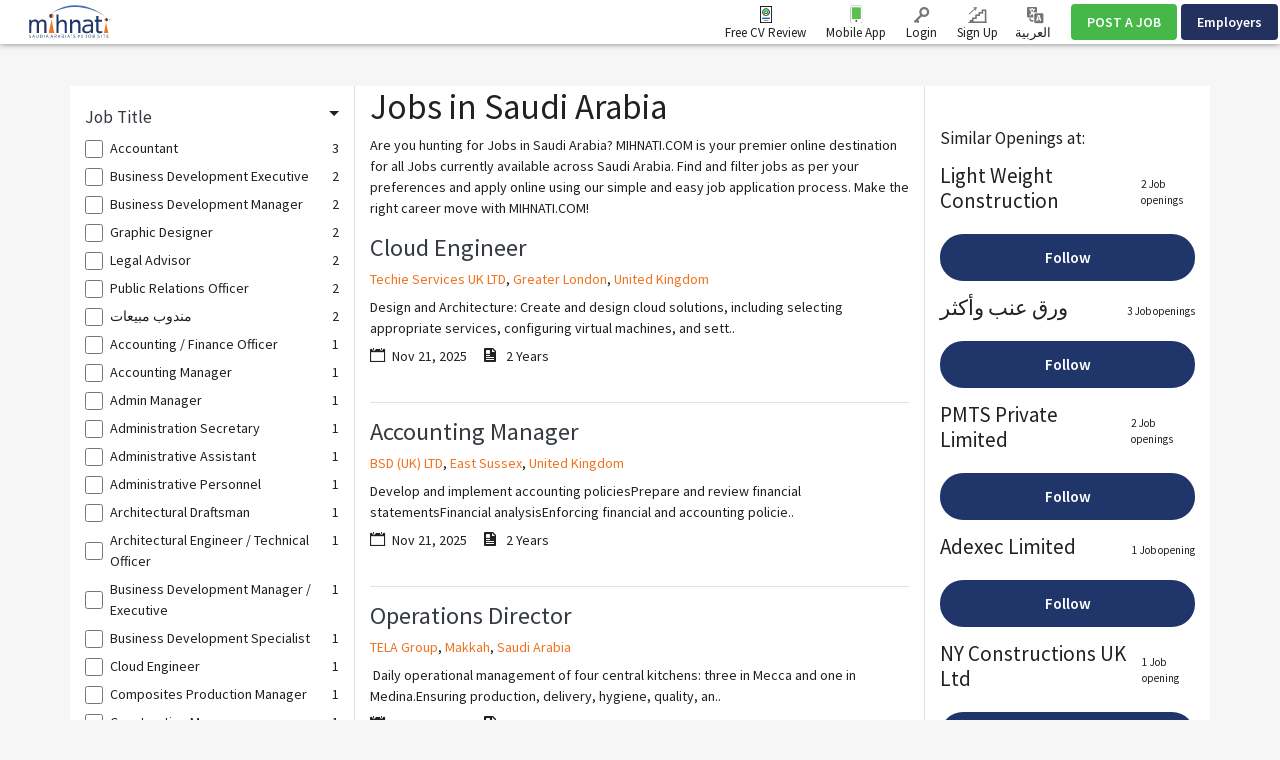

--- FILE ---
content_type: text/html; charset=UTF-8
request_url: https://www.mihnati.com/EN/industry/human-resource-jobs?chlng=y&fpn=80&fpn=20&fpn=60&fpn=40&fpn=20
body_size: 29029
content:
<!DOCTYPE html>
<html lang="en" dir="" xmlns:og="http://opengraphprotocol.org/schema/">
    <head>
                    <link rel="dns-prefetch" href="//s.mihnati.com">
                <link rel="manifest" href="https://www.mihnati.com/manifest.json">
        <meta charset="utf-8">
        <link rel="shortcut icon" href="https://s.mihnati.com/m/i/favicon.ico" type="image/x-icon" />
                        <meta name = "y_key" content = "71f5defca48d6c11" />
<title> Jobs in Saudi Arabia, Saudi Arabia  Jobs - MIHNATI.COM</title>
<meta name="keywords" content=" Jobs in Saudi Arabia, Jobs in Saudi Arabia, Jobs Saudi Arabia, Jobs, Careers, Recruitment, Employment, Hiring, Banking, CVs, Career, Finance, IT, Marketing, Online Jobs, Opportunity, Saudi Arabia, Resume, Work, naukri, rizq, Rozi" />
<meta name="description" content=" Jobs in Saudi Arabia, Saudi Arabia  Jobs - Browse all latest  jobs in Saudi Arabia on MIHNATI.COM. Apply now for Jobs in  and get your dream job." /><link rel="canonical" href="https://www.mihnati.com/EN/industry/human-resource-jobs" /><link rel="prev" href="//www.mihnati.com/EN/industry/human-resource-jobs?chlng=y&amp;fpn=80&amp;fpn=20&amp;fpn=60&amp;fpn=40&amp;fpn=20&fpn=0" /><link rel="next" href="//www.mihnati.com/EN/industry/human-resource-jobs?chlng=y&amp;fpn=80&amp;fpn=20&amp;fpn=60&amp;fpn=40&amp;fpn=20&fpn=40" />
<meta name="robots" content="ALL, FOLLOW,INDEX" />
<meta name="author" content="MIHNATI.COM" />
		<meta name="verify-v1" content="lvT7YgJc8GmCvYl0LSxeTWvgiiccPRygt69vBhDWK3M=" />
		<link rel="P3Pv1" href="https://s.mihnati.com//w3c/p3p.xml" />
		<script>
	  (function(i,s,o,g,r,a,m){i['GoogleAnalyticsObject']=r;i[r]=i[r]||function(){
	  (i[r].q=i[r].q||[]).push(arguments)},i[r].l=1*new Date();a=s.createElement(o),
	  m=s.getElementsByTagName(o)[0];a.async=1;a.src=g;m.parentNode.insertBefore(a,m)
	  })(window,document,'script','//www.google-analytics.com/analytics.js','__gaTracker');
	
	  __gaTracker('create', 'UA-847947-1', 'auto');
	  __gaTracker('send', 'pageview');
 
          </script><meta property="og:site_name" content="MIHNATI.COM"/><!-- Socializer Tags --> 
         
	<meta property="og:type" content="article" />
	<meta property="fb:app_id" content="430174133720003"/>
	<meta property="og:title" content=" Jobs in Saudi Arabia, Saudi Arabia  Jobs - MIHNATI.COM"/>
	<meta property="og:url" content="https://www.mihnati.com/EN/industry/human-resource-jobs?chlng=y&amp;fpn=80&amp;fpn=20&amp;fpn=60&amp;fpn=40&amp;fpn=20"/>
<meta property="og:description" content=" Jobs in Saudi Arabia, Saudi Arabia  Jobs - Browse all latest  jobs in Saudi Arabia on MIHNATI.COM. Apply now for Jobs in  and get your dream job."/><meta property="og:image" content="https://s.mihnati.com/m/i/en/fb-logo.gif" /><!-- Socializer Tags --> <meta name="google-play-app" content="app-id=com.mihnati.seeker">
	<meta name="apple-itunes-app" content="app-id=1127304279"><meta name="twitter:card" content="summary" />
	<meta name="twitter:title" content=" Jobs in Saudi Arabia, Saudi Arabia  Jobs - MIHNATI.COM"/>
<meta name="twitter:description" content=" Jobs in Saudi Arabia, Saudi Arabia  Jobs - Browse all latest  jobs in Saudi Arabia on MIHNATI.COM. Apply now for Jobs in  and get your dream job."/><meta name="twitter:image" content="https://s.mihnati.com/m/i/en/fb-logo.gif" /><script async='async' src='https://www.googletagservices.com/tag/js/gpt.js'></script>
    <script>
    var googletag = googletag || {};
    googletag.cmd = googletag.cmd || [];
    </script><script type='text/javascript'>googletag.cmd.push(function() {googletag.defineSlot('/1026388/MI-JobSearch-468x60-2', [468,60], 'divMI-JobSearch-468x60-2').addService(googletag.pubads());googletag.defineSlot('/1026388/MI-JobSearch-468x60-3', [468,60], 'divMI-JobSearch-468x60-3').addService(googletag.pubads());googletag.defineSlot('/1026388/MI-JobSearch-468x60-4', [468,60], 'divMI-JobSearch-468x60-4').addService(googletag.pubads());googletag.defineSlot('/1026388/MI-JobSearch-468x60-5', [468,60], 'divMI-JobSearch-468x60-5').addService(googletag.pubads());googletag.pubads().enableSingleRequest();googletag.pubads().collapseEmptyDivs();googletag.enableServices();googletag.pubads().setTargeting("channel", "all");googletag.pubads().setTargeting("slots", "MI-JobSearch-468x60-2");googletag.pubads().setTargeting("slots", "MI-JobSearch-468x60-3");googletag.pubads().setTargeting("slots", "MI-JobSearch-468x60-4");googletag.pubads().setTargeting("slots", "MI-JobSearch-468x60-5");});</script><meta name="twitter:site" content="@rozee_jobs"/><link rel="publisher" href="https://plus.google.com/111680031153522807071/" /> <meta name="msvalidate.01" content="FCE83D222F6EEF62F74093AF20244F08" /> <!-- Facebook Pixel Code -->
<script>
!function(f,b,e,v,n,t,s){if(f.fbq)return;n=f.fbq=function(){n.callMethod?
n.callMethod.apply(n,arguments):n.queue.push(arguments)};if(!f._fbq)f._fbq=n;
n.push=n;n.loaded=!0;n.version='2.0';n.queue=[];t=b.createElement(e);t.async=!0;
t.src=v;s=b.getElementsByTagName(e)[0];s.parentNode.insertBefore(t,s)}(window,
document,'script','//connect.facebook.net/en_US/fbevents.js');

fbq('init', '1672155926338290');
fbq('track', "PageView");
</script>
<noscript><img height="1" width="1" style="display:none"
src="https://www.facebook.com/tr?id=1672155926338290&ev=PageView&noscript=1"
/></noscript>
<!-- End Facebook Pixel Code -->
        <meta name="viewport" content="width=device-width, initial-scale=1.0, user-scalable=1.0, minimum-scale=1.0, maximum-scale=1.0">

                                        <link href="//stackpath.bootstrapcdn.com/bootstrap/4.2.1/css/bootstrap.min.css" rel="stylesheet">
                        <link href="https://s.mihnati.com/v6/ss/cmn.css?ver=2025121221" rel="stylesheet">
            <link href="https://s.mihnati.com/mobile/ss/cmn.css?ver=2025121221" rel="stylesheet">
            <link href="https://s.mihnati.com/v6/ss/cmn-4.2.1.css?ver=2025121221" rel="stylesheet">
            <script src="//cdnjs.cloudflare.com/ajax/libs/jquery/3.3.1/jquery.min.js"></script>
            <script src="//cdnjs.cloudflare.com/ajax/libs/popper.js/1.14.0/umd/popper.min.js"></script>
                            <script src="//stackpath.bootstrapcdn.com/bootstrap/4.1.0/js/bootstrap.min.js"></script>
                                 <link href="https://s.mihnati.com/v6/ss/mihnati.css?ver=2025121221" rel="stylesheet">

         
                                <script src="//maps.googleapis.com/maps/api/js?key=AIzaSyDs9qheaEBBkPyb_0QbdjXgRBlLeZkzcng"></script>
                            <script src="https://s.mihnati.com/c/js/user_location.js?ver=2025121221"></script>
                                    <link href="https://s.mihnati.com/boot/css/bootstrap-select.min.css?ver=2025121221" rel="stylesheet">

        <link rel="stylesheet" href="https://cdnjs.cloudflare.com/ajax/libs/malihu-custom-scrollbar-plugin/3.1.5/jquery.mCustomScrollbar.min.css">
        
            <link href="https://s.mihnati.com/boot/css/bootstrap-select.min.css" rel="stylesheet">
    <link href="https://s.mihnati.com/c/ss/video-testimonials.css?ver=2025121221" rel="stylesheet">
    <link href="https://s.mihnati.com/company_logos/sprt/hm-tj95.css?ver=2025121221" rel="stylesheet">

        <script>
            var ajax_url = "//www.mihnati.com/EN/services/"; 
            var site_url = "//www.mihnati.com/EN/";
            var locale = "en";
            var hiring_url = "https://hiring.mihnati.com/";
            var AUTOC_DOMAIN = "autoc.mihnati.com";
            var AUTOC_PORT = "443";
            var FB_APPID = "430174133720003";
            var seeker_url = "https://www.mihnati.com/EN/";
            var assets_url = "https://s.mihnati.com/";
            var msg_form_warning = "Please enter valid e-mail address and/or password";
            var msg_form_validation_warning = "Please fill/correct all the fields highlighted in red";
            var msg_multiemail_error = "Invalid email format: please use a comma to separate multiple email addresses.";
            var msg_plz_wait = "Please wait...";
            var webId = "95";
            var site_at = "live";
            var to = "DOMAIN_NAME’s best features packed  into a snappy mobile app.";
            var from = "Full Function. Tiny Form.";
            var orMore = "Job Questions";
            var orLess = "Your Test Session Details for";
            var txtJob = "new job";
            var txtJobs = "new jobs";
            var cityLbl = "Reproduction of material from any MIHNATI.COM pages without permission is strictly prohibited.";
            var saveDraft = "Job alert already exists.";
            var sent = "Sent";
            var selCityName = "Expected Salary is required";
            // msgs for magic suggest, cannot come from controller
            var msg_cannot_choose_more_than_item = "You cannot choose more than %d item";
            var msg_cannot_choose_more_than_items = "You cannot choose more than %d items";
            var cityLabel = "Choose City";            var successEmail = "Email sent successfully.";
            var failEmail = "Error occurred while sending email, please try again";
            var pwdMsg = "Passwords must be at least 8 characters long and have a combination of uppercase and lowercase letters and numbers.";
            var fbWaitMsg = "Connected to Facebook, Please wait ...";
            var fbFailedMsg = "Facebook login failed.";
            var companyregno = "Search Jobs Now";
            var interNic = "18";
            var sockSrchCat = '012';
            var DOMAIN_COOKIE = ".mihnati.com";
            var DESCRIPTION_LIMIT = 15000;
        </script>

                    <link href="https://fonts.googleapis.com/css?family=Source+Sans+Pro:300,400,600,700" rel="stylesheet"> 
                <script src="https://s.mihnati.com/c/js/imgBrokenHandelr.js?ver=2025121221"></script>

        
        

    </head>
    <body>
                                        <script>
                    fbq('trackCustom', 'JobSearch', {industry:"human resource"});

                </script>
                            


        <!-- Vimeo Video Popup Start -->
        <div class="tvStory" style="display: none" id="tvcoverlay">
            <div class="sstryoverlayfixed"></div>
            <div class="sstryoverlay" id="sstry-video">
                <div class="ov-center"> <a onClick="showTVC('h');" href="javascript:;" class="ov-close"></a>
                    <div id="tvcvideoCnt" style="z-index:9999; background-image:url(https://s.mihnati.com/c/i/video-loading.gif); background-size:100% 100%; height:100%; width:100%">

                                            </div>
                </div>
            </div>
        </div>
                <header>
            
<link href="https://s.mihnati.com/v6/ss/fl-nav.css?ver=2025121221" rel="stylesheet">
    <div id="header-override">
                            <link href="https://s.mihnati.com/v6/ss/fl-nav.css?ver=2025121221" rel="stylesheet">
<nav class="navbar  navbar-expand-lg navbar-default navbar-light fixed-top">
    <div class="navbar-brand">
        <a href="https://www.mihnati.com/EN/"><img src="https://s.mihnati.com/m/i/en/logo.svg" alt="MIHNATI.COM"></a>
    </div>
    <button class="navbar-toggler" type="button" data-toggle="collapse" data-target="#navbar" aria-controls="navbarSupportedContent" aria-expanded="false" aria-label="Toggle navigation">
        <span class="navbar-toggler-icon"></span>
    </button>
    <div id="navbar" class="collapse navbar-collapse">
                <ul class="navbar-nav navbar-nv mr-auto">
</ul>
        <ul class="nav navbar-nav navbar-link navbar-right">
                            
            


            <li class="">
                <a href="//www.mihnati.com/EN/free-cv-review" class="nav-review" rel="get" name="hdrfreeCvReview">
                    Free CV Review
                </a>
            </li>
 
            <li class="dropdown mobileApp">
                <a href="javascript:;" class="nav-download">Mobile App</a>
                <ul class="dropdown-menu">
                    <li>
                        <div class="download-dropdown-container" id="download-dropdown">
                            <div class="dropdown-box">
                    <div class="content-container float-left">
                        <p class="text-large">The Mihnati Jobs App.</p>
                        <div class="text-small">KSA&#039;s best opportunities in the palm of your hand.</div>
                        <a class="apps-link play-store-img" rel="get" name="HdrAndroidApp" href="https://goo.gl/VQh1YS" target="_blank" data-bypass=""></a>
                        <a class="app-store-img apps-link" rel="get" name="HdrIosApp" href="https://goo.gl/Er2TYA" target="_blank" data-bypass=""></a>
                    </div>
                    <div class="phone-app-screen mihnati float-right"></div>
                </div>
                        </div>
                    </li>
                </ul>
            </li>
                                    <li>
                <a
                                    href="https://www.mihnati.com/EN/login"
                                 target="" class="nav-login" rel="get" name="hdrLogin">
                    <i class="rz-ico rz-nav-login"></i>
                    Login
                </a>
            </li>
            <li>
                <a href="https://www.mihnati.com/EN/register" class="nav-signup" rel="get" name="hdrRegister">
                    <i class="rz-ico rz-nav-signup"></i>
                    Sign Up
                </a>
            </li>
                                                                <li id="language">
                <a href="//www.mihnati.com/industry/human-resource-jobs?chlng=y&amp;fpn=80&amp;fpn=20&amp;fpn=60&amp;fpn=40&amp;fpn=20" class="lng nav-link">            
                    <i class="rz-ico rz-nav-lang"></i>
                العربية
                    &lrm;</a></li>
            
        </ul>
                <ul class="nav navbar-nav navbar-btn navbar-right nav-fl-tabs" >
            <!--<li><a href="#" class="btn btn-info">Freelancer</a></li>-->
            <li><a href="https://hiring.mihnati.com/EN/job/quickpost?stp=1" class="btn btn-success btn-tabs btn-job" rel="get" name="hdrQuickPost">POST A JOB</a></li>
                        <li><a href="https://hiring.mihnati.com/EN/" class="btn btn-primary empBtn btn-tabs btn-emp" rel="get" name="hdrEmployer">Employers</a></li>
        </ul>
    </div>
    <!--/.nav-collapse -->
</nav>
 

                    </div>

            
            <!--Recomended jobs section start-->
                <script>
                    /*var msg_best_match = "The best jobs on Mihnati that match your profile ";
                    var msg_great_match = "Jobs in your general field that may be interesting";
                    var msg_save = "Save";
                    var msg_saved = "Saved";
                    var msg_saving = "Saving";

                    $(function(){
                        $("#rcJbSc-close").click(function() {
                          $(".nav-list").parent().toggleClass('active');
                          $('body').toggleClass('active');
                        });
                        $(".nav-list").click(function() {
                          $(this).removeClass('pulse');
                          $(this).parent().toggleClass('active');
                          $('body').addClass('visited').toggleClass('active');
                        });
                        getUserRecomendedJobs(); 
                    });*/
                </script>
                <div id="recomended_jobs" class="rcJbSc mCustomScrollbar hidden"  data-mcs-theme="dark">
                    <h2>
                        Recommended Jobs <span class="r_job_count"></span> 
                        <a href="javascript:;" class="close" id="rcJbSc-close">
                            <i class="rz-cross"></i>
                        </a>
                    </h2>

                    <div class="recomended_jobs_body">
                    </div>
                </div>
                <div class="rcJbScShadow"></div>
            <!--Recomended jobs section end-->

        </header>
        
        <style>
    .panel-title a.text-dark::after{
        display: inline-block;
        margin-left: 0.255em;
        vertical-align: 0.255em;
        content: "";
        border-top: 0.3em solid;
        border-right: 0.3em solid transparent;
        border-bottom: 0;
        border-left: 0.3em solid transparent;
        border-top-color: #212121;
        float: right;
        margin-top: 0.3125rem;
    }
    .chbx input[type=checkbox]{
        width: 20px;
        height: 20px;
    }
    .panel .panel-heading{
        margin-bottom: 10px;
    }
    .search-btn.fixed{
        position: fixed;
        bottom: 0;
        /* width: 285px; */
        /* background: #fff; */
        /* padding: 10px; */
        /* margin-left: -20px; */
        /* margin-right: -20px; */
        /* border-top: 1px solid #9c7171; */
        /* border-right: 1px solid #cecece; */
        /* box-shadow: 0 -5px 9px -9px rgb(0 0 0 / 50%);
        -webkit-box-shadow: 0 -5px 9px -9px rgb(0 0 0 / 50%);
        -moz-box-shadow: 0 -5px 9px -9px rgba(0,0,0,.5);
        -o-box-shadow: 0 -5px 9px -9px rgba(0,0,0,.5);
        -ms-box-shadow: 0 -5px 9px -9px rgba(0,0,0,.5); */
    }
    .divdr {
        height: 1px;
        width: 100%;
        background-color: #e0e0e0;
        margin: 1.25rem 0;
    }
</style>
    <script>var siteLang = 'en';var cdnURL = 'https://s.mihnati.com/m/i/en/uploader_browse_new.png';var requiredMessage = 'This field is required.';var msg_save = 'Save';var msg_saved = 'Saved';var msg_saving = 'Saving';var msg_follow = 'Follow';var msg_following = 'Following';var msg_unfollow = 'Unfollow';var msg_unfollowing = 'Unfollowing';var DOMAIN_COOKIE = '.mihnati.com';</script>

        <div class=" job-listing opages my-5  "> 
             
        <div class="opcontainer container">
            <div class="row" style="display: none;">
                <div class="col-md-12">
                                        <ol class="breadcrumb s-14">
                                                                                                                        <li><a href="https://www.mihnati.com/EN/">Home</a></li>
                                                                                                                                        <li><a href="https://www.mihnati.com/EN/">Jobs in Saudi Arabia</a></li>
                                                                                                                                        <li class="active"> Jobs in Saudi Arabia</li>
                                                                                                                    </ol>
                </div>
            </div>
                            <div class="row fltr" style="display: none;">
                    <input type="hidden" id="current_page_url" value="//www.mihnati.com/EN/industry/human-resource-jobs?chlng=y&amp;amp;fpn=80&amp;amp;fpn=20&amp;amp;fpn=60&amp;amp;fpn=40&amp;amp;fpn=20" />
                    <input type="hidden" id="real_page_url" value="//www.mihnati.com/EN/industry/human-resource-jobs?chlng=y&amp;amp;fpn=80&amp;amp;fpn=20&amp;amp;fpn=60&amp;amp;fpn=40&amp;amp;fpn=20" />
                    <input type="hidden" id="search_keyword" value="all" />
                                        <input type="hidden" id="facet_package" value="" />
                    <input type="hidden" id="channel_facet" value="" />
                    <input type="hidden" id="salary_facet" value="" />
                    <div class="col-md-9  col-sm-12">
                        <div class="fltrf" >
                            <div class="row">
                                <form id="search_form" method="get" action="//www.mihnati.com/EN/job/jsearch/">
                                    <div class="col-md-12">
                                        <div class="col-sm-3 suggest" >
                                            <input type="text" autocomplete="off" id='search' class="form-control radius0 s-16" value="" placeholder="Job Title, Skill or Company"  name="job_title">
                                                <script src="https://s.mihnati.com/c/js/sock.js?ver=2025121221"></script>
    <script>
        var websocket;
        var socTit = 'Suggested Job Titles';
        var socComp = 'Suggested Companies';
        var socSki = 'Suggested Skills';
        var nosCompanies = 'Suggested Companies';
        var schools = 'Suggested Institutes';
        $(document).ready(function () {
            server();
        });
    </script>
                                            <script> new sockPlugin('search', 0, '012');</script>
                                        </div>
                                        <div class="">
                                            <div class="col-sm-3">
                                                <select class="form-control radius0 selectPicker  s-16" name="category" data-size="15" data-live-search="true">
                                                    <option value="">Functional Area</option>
                                                                                                            <option value="">No Functional Area found.</option>
                                                        
                                                </select>
                                            </div>
                                            <div class="col-sm-2">
                                                <select class="form-control selectPicker radius0 s-16  " data-size="15" name="city" data-live-search="true">
                                                    <option value="">City</option>
                                                                                                            <option value="2417"  >Abha </option>
                                                                                                            <option value="2857"  >Abqaiq </option>
                                                                                                            <option value="2416"  >Abu Arish </option>
                                                                                                            <option value="2855"  >Afif </option>
                                                                                                            <option value="110001"  >Ahad Al Masarhah </option>
                                                                                                            <option value="109751"  >Ahad Rufaidah </option>
                                                                                                            <option value="3165"  >Al Abwa </option>
                                                                                                            <option value="110328"  >Al Aflaj </option>
                                                                                                            <option value="2415"  >Al Ahsa </option>
                                                                                                            <option value="110029"  >Al Aqeeq </option>
                                                                                                            <option value="110332"  >Al Arisia </option>
                                                                                                            <option value="3081"  >Al Artaweeiyah </option>
                                                                                                            <option value="110009"  >Al Asah </option>
                                                                                                            <option value="109753"  >Al Asyah </option>
                                                                                                            <option value="110051"  >Al Bad&#039; </option>
                                                                                                            <option value="2414"  >Al Bahah </option>
                                                                                                            <option value="110041"  >Al Bahah City </option>
                                                                                                            <option value="109983"  >Al Bashair </option>
                                                                                                            <option value="110049"  >Al Bda&#039;e </option>
                                                                                                            <option value="110057"  >Al Bekairiah </option>
                                                                                                            <option value="110007"  >Al Dair </option>
                                                                                                            <option value="109997"  >Al Darb </option>
                                                                                                            <option value="110039"  >Al Harjah </option>
                                                                                                            <option value="110322"  >Al Hulaylah </option>
                                                                                                            <option value="110037"  >Al Huwiyyah </option>
                                                                                                            <option value="3119"  >Al Jafer </option>
                                                                                                            <option value="2400"  >Al Jawf </option>
                                                                                                            <option value="110320"  >Al Jumum </option>
                                                                                                            <option value="2413"  >Al Kharj </option>
                                                                                                            <option value="110005"  >Al Khormah </option>
                                                                                                            <option value="3153"  >Al Lith </option>
                                                                                                            <option value="109987"  >Al Majardah </option>
                                                                                                            <option value="2865"  >Al Majmaah </option>
                                                                                                            <option value="110021"  >Al Mandaq </option>
                                                                                                            <option value="3155"  >Al Mikhwah </option>
                                                                                                            <option value="3121"  >Al Mubarraz </option>
                                                                                                            <option value="110053"  >Al Muzannab </option>
                                                                                                            <option value="2867"  >Al Namas </option>
                                                                                                            <option value="3123"  >Al Omran </option>
                                                                                                            <option value="109963"  >Al Owaiqiliah </option>
                                                                                                            <option value="3125"  >Al Oyoon </option>
                                                                                                            <option value="2412"  >Al Qasim </option>
                                                                                                            <option value="3159"  >Al Qunfudhah </option>
                                                                                                            <option value="110017"  >Al Qurayyat </option>
                                                                                                            <option value="3087"  >Al Quwayiyah </option>
                                                                                                            <option value="110045"  >Al Quz </option>
                                                                                                            <option value="110031"  >Al Sarh </option>
                                                                                                            <option value="109999"  >Al She&#039;bain </option>
                                                                                                            <option value="110027"  >Al Sheqaiq </option>
                                                                                                            <option value="110336"  >Al Wadyean </option>
                                                                                                            <option value="2863"  >Al Wajh </option>
                                                                                                            <option value="110059"  >Al Zulf </option>
                                                                                                            <option value="110896"  >Al-Bukayriyah </option>
                                                                                                            <option value="110892"  >Al-Makhwah </option>
                                                                                                            <option value="110900"  >Al-Quwayiyah </option>
                                                                                                            <option value="110894"  >Al-Ula </option>
                                                                                                            <option value="3113"  >Al-Uyun </option>
                                                                                                            <option value="109971"  >Anna&#039;airiah </option>
                                                                                                            <option value="3101"  >Ar Rass </option>
                                                                                                            <option value="2409"  >Arar </option>
                                                                                                            <option value="110324"  >As Sarar </option>
                                                                                                            <option value="3105"  >As Sulayyil </option>
                                                                                                            <option value="110458"  >Aseer </option>
                                                                                                            <option value="3183"  >Az Zaimah </option>
                                                                                                            <option value="2869"  >Az-Zulfi </option>
                                                                                                            <option value="3167"  >Badr </option>
                                                                                                            <option value="110047"  >Bahrah </option>
                                                                                                            <option value="109993"  >Baish </option>
                                                                                                            <option value="2859"  >Baljurashi </option>
                                                                                                            <option value="3147"  >Bareq </option>
                                                                                                            <option value="110023"  >Belqaran </option>
                                                                                                            <option value="109973"  >Belsamar </option>
                                                                                                            <option value="2861"  >Bish </option>
                                                                                                            <option value="2408"  >Buraydah </option>
                                                                                                            <option value="110898"  >Buraydah </option>
                                                                                                            <option value="3169"  >Dahaban </option>
                                                                                                            <option value="2407"  >Dammam </option>
                                                                                                            <option value="109757"  >Daumat Al Jandal </option>
                                                                                                            <option value="2406"  >Dawadmi </option>
                                                                                                            <option value="2851"  >Dhahran </option>
                                                                                                            <option value="109977"  >Dhahran Al Janoub </option>
                                                                                                            <option value="110035"  >Dhamad </option>
                                                                                                            <option value="110019"  >Dhibaa </option>
                                                                                                            <option value="3083"  >Dhurma </option>
                                                                                                            <option value="3085"  >Diriyah </option>
                                                                                                            <option value="110906"  >Duba </option>
                                                                                                            <option value="109991"  >Fursan </option>
                                                                                                            <option value="2404"  >Hafr Al batin </option>
                                                                                                            <option value="2405"  >Hail </option>
                                                                                                            <option value="110011"  >Haql </option>
                                                                                                            <option value="3091"  >Harmah </option>
                                                                                                            <option value="3089"  >Hautat Sudair </option>
                                                                                                            <option value="2403"  >Hofuf </option>
                                                                                                            <option value="3117"  >Hotat Bani Tamim </option>
                                                                                                            <option value="2402"  >Jeddah </option>
                                                                                                            <option value="2401"  >Jizan </option>
                                                                                                            <option value="3149"  >Jizan Economic City </option>
                                                                                                            <option value="2399"  >Jubail </option>
                                                                                                            <option value="109965"  >Jubail Industrial City </option>
                                                                                                            <option value="2877"  >Khafji </option>
                                                                                                            <option value="2398"  >Khamis Mushait </option>
                                                                                                            <option value="3171"  >Khaybar </option>
                                                                                                            <option value="2397"  >Khobar </option>
                                                                                                            <option value="3173"  >King Abdullah Economic City </option>
                                                                                                            <option value="109969"  >King Khalid Military City </option>
                                                                                                            <option value="3175"  >Knowledge Economic City </option>
                                                                                                            <option value="3095"  >Layla </option>
                                                                                                            <option value="2395"  >Madinah </option>
                                                                                                            <option value="2396"  >Makkah </option>
                                                                                                            <option value="109979"  >Markaz Safwa </option>
                                                                                                            <option value="3177"  >Mastoorah </option>
                                                                                                            <option value="109967"  >Muhayil </option>
                                                                                                            <option value="3099"  >Muzahmiyya </option>
                                                                                                            <option value="2394"  >Najran </option>
                                                                                                            <option value="110043"  >Namirah </option>
                                                                                                            <option value="110902"  >Nariyah </option>
                                                                                                            <option value="110772"  >Other </option>
                                                                                                            <option value="3179"  >Qadeimah </option>
                                                                                                            <option value="3127"  >Qaisumah </option>
                                                                                                            <option value="110033"  >Qalwah </option>
                                                                                                            <option value="2392"  >Qatif </option>
                                                                                                            <option value="2848"  >Rabigh </option>
                                                                                                            <option value="2881"  >Rafha </option>
                                                                                                            <option value="110326"  >Ramaah </option>
                                                                                                            <option value="110003"  >Raniyya </option>
                                                                                                            <option value="110904"  >Ranyah </option>
                                                                                                            <option value="110293"  >Ras Al Khair </option>
                                                                                                            <option value="3129"  >Ras Tanura </option>
                                                                                                            <option value="2391"  >Riyadh </option>
                                                                                                            <option value="3103"  >Riyadh Al Khabra </option>
                                                                                                            <option value="110025"  >Robo&#039;Quresh </option>
                                                                                                            <option value="3131"  >Rumailah </option>
                                                                                                            <option value="2390"  >Sabia </option>
                                                                                                            <option value="3161"  >Sabt Al Alaya </option>
                                                                                                            <option value="2853"  >Safwa </option>
                                                                                                            <option value="3133"  >Saihat </option>
                                                                                                            <option value="110055"  >Sajir </option>
                                                                                                            <option value="2389"  >Sakakah </option>
                                                                                                            <option value="109989"  >Samtah </option>
                                                                                                            <option value="109981"  >Sarat Obaidah </option>
                                                                                                            <option value="2871"  >Shaqraa </option>
                                                                                                            <option value="2873"  >Sharurah </option>
                                                                                                            <option value="3137"  >Shaybah </option>
                                                                                                            <option value="110330"  >Tabarjal </option>
                                                                                                            <option value="2388"  >Tabuk </option>
                                                                                                            <option value="2410"  >Taif </option>
                                                                                                            <option value="109759"  >Taima </option>
                                                                                                            <option value="3163"  >Tanomah </option>
                                                                                                            <option value="3139"  >Tarout </option>
                                                                                                            <option value="109985"  >Tathleeth </option>
                                                                                                            <option value="3107"  >Thadiq </option>
                                                                                                            <option value="3141"  >Thuqbah </option>
                                                                                                            <option value="3181"  >Thuwal </option>
                                                                                                            <option value="110013"  >Traif </option>
                                                                                                            <option value="3143"  >Udhailiyah </option>
                                                                                                            <option value="3109"  >Um Al Sahek </option>
                                                                                                            <option value="110352"  >Umluj </option>
                                                                                                            <option value="2393"  >Unaizah </option>
                                                                                                            <option value="3145"  >Uqair </option>
                                                                                                            <option value="3111"  >Uyayna </option>
                                                                                                            <option value="110295"  >Wa&#039;ad Al Shamal </option>
                                                                                                            <option value="2883"  >Wadi Al Dawasir </option>
                                                                                                            <option value="2387"  >Yanbu </option>
                                                                                                            <option value="3268"  >Yanbu Al Bahr </option>
                                                        
                                                </select>
                                            </div>
                                            <div class="col-sm-3">
                                                <select class="form-control selectPicker  radius0 s-16"  data-size="15" name="salary_range">
                                                    <option value="">Min. Salary </option>
                                                                                                            <option value="250:*"  >250</option>
                                                                                                            <option value="500:*"  >500</option>
                                                                                                            <option value="750:*"  >750</option>
                                                                                                            <option value="1000:*"  >1,000</option>
                                                                                                            <option value="1250:*"  >1,250</option>
                                                                                                            <option value="1500:*"  >1,500</option>
                                                                                                            <option value="1750:*"  >1,750</option>
                                                                                                            <option value="2000:*"  >2,000</option>
                                                                                                            <option value="2500:*"  >2,500</option>
                                                                                                            <option value="3000:*"  >3,000</option>
                                                                                                            <option value="3500:*"  >3,500</option>
                                                                                                            <option value="4000:*"  >4,000</option>
                                                                                                            <option value="4500:*"  >4,500</option>
                                                                                                            <option value="5000:*"  >5,000</option>
                                                                                                            <option value="6000:*"  >6,000</option>
                                                                                                            <option value="7000:*"  >7,000</option>
                                                                                                            <option value="8000:*"  >8,000</option>
                                                                                                            <option value="9000:*"  >9,000</option>
                                                                                                            <option value="10000:*"  >10,000</option>
                                                                                                            <option value="11000:*"  >11,000</option>
                                                                                                            <option value="12000:*"  >12,000</option>
                                                                                                            <option value="13000:*"  >13,000</option>
                                                                                                            <option value="14000:*"  >14,000</option>
                                                                                                            <option value="15000:*"  >15,000</option>
                                                                                                            <option value="16000:*"  >16,000</option>
                                                                                                            <option value="17000:*"  >17,000</option>
                                                                                                            <option value="18000:*"  >18,000</option>
                                                                                                            <option value="19000:*"  >19,000</option>
                                                                                                            <option value="20000:*"  >20,000</option>
                                                                                                            <option value="25000:*"  >25,000</option>
                                                                                                            <option value="30000:*"  >30,000</option>
                                                                                                            <option value="35000:*"  >35,000</option>
                                                                                                            <option value="40000:*"  >40,000</option>
                                                                                                            <option value="45000:*"  >45,000</option>
                                                                                                            <option value="50000:*"  >50,000</option>
                                                                                                            <option value="60000:*"  >60,000</option>
                                                                                                            <option value="70000:*"  >70,000</option>
                                                                                                            <option value="80000:*"  >80,000</option>
                                                                                                            <option value="90000:*"  >90,000</option>
                                                                                                            <option value="100000:*"  >100,000</option>
                                                                                                            <option value="125000:*"  >125,000</option>
                                                                                                            <option value="150000:*"  >150,000</option>
                                                                                                            <option value="175000:*"  >175,000</option>
                                                                                                            <option value="200000:*"  >200,000</option>
                                                                                                            <option value="250000:*"  >250,000</option>
                                                                                                            <option value="300000:*"  >300,000</option>
                                                                                                            <option value="350000:*"  >350,000</option>
                                                                                                            <option value="400000:*"  >400,000</option>
                                                                                                            <option value="450000:*"  >450,000</option>
                                                                                                            <option value="500000:*"  >500,000</option>
                                                                                                            <option value="550000:*"  >550,000</option>
                                                                                                            <option value="600000:*"  >600,000</option>
                                                                                                    </select>
                                            </div>
                                        </div>
                                        <div class="col-sm-1">
                                            <button type="submit" class="btn btn-primary search btn-lg radius0 btn-block s-16" > <span class="glyphicon glyphicon-search"></span></button>
                                            <!--                                    <button type="submit" class="btn btn-primary search btn-lg radius0 btn-block s-16" >Search</button>
                                            -->                                    <!--<a href="#" class="btn btn-primary search btn-lg radius0 btn-block">Search</a>-->
                                        </div>
                                        <input type="hidden" id="suggested_type" name="suggested_type" />
                                        <input type="hidden" id="suggested_value" name="suggested_value" />
                                    </div>
                                </form>
                            </div>
                        </div>
                    </div>
                                    </div>  
                        <div class="j-area">
                <div class="row">
            <div class="col-md-12">

    <div class="alert alert-dismissable" style="display: none; position:relative;"  id="alertMessages" role="alert"><p><i class="rz-tick"></i>  <span>Ajax Messages</span> <i class="rz-cross cstm pull-right" data-dismiss="alert" style="position:absolute; top:10px; right:10px;"></i></p></div>
        <div class="clearfix"></div>
</div></div>                                                    <div class="row bg-white">
                        <div class="col-md-3 py-4 border-right">
                            <div class="left-aside">
                                                                                                <div class="umenu bx">
                                    <!--<div class="chbxs">
                                        <div class="chbx">
                                            <input id="oneq" type="checkbox">
                                            <label for="oneq">
                                                <span></span>
                                    Only show jobs with inside links  </label>
                            </div>

                            <div class="clearfix"></div></div>
                        <div class="divdr"></div>-->
                                    <div class="panel-group" role="tablist" aria-multiselectable="true">
                                        <!-- Job Title Facets --> 
                                                                                    <div class="panel panel-default">
                                                <div class="panel-heading" role="tab" id="headingOne">
                                                    <h5 class="panel-title s-18">
                                                        <a role="button" class="text-dark" data-toggle="collapse"  href="#titleFacets" aria-expanded="true" aria-controls="collapseOne">
                                                            Job Title
                                                        </a>
                                                    </h5>
                                                </div>
                                                <div id="titleFacets" class="panel-collapse collapse in show" role="tabpanel"  aria-labelledby="headingOne">
                                                    <div class="panel-body" id="">
                                                        <div class="chbxs listm">
                                                                                                                            <div class="chbx d-flex justify-content-start align-items-center mb-2">
                                                                    <input id="fjt_0" class="jobFacets" data-fkey="fjt"  data-fid="Accountant" type="checkbox"  >
                                                                    <div for="fjt_0" class="d-flex justify-content-between w-100 ml-2">
                                                                                                                                                <div class="text-trim"  > Accountant </div>
                                                                        <div class="s-14">3 </div>
                                                                    </div>
                                                                </div>
                                                                                                                            <div class="chbx d-flex justify-content-start align-items-center mb-2">
                                                                    <input id="fjt_1" class="jobFacets" data-fkey="fjt"  data-fid="Business+Development+Executive" type="checkbox"  >
                                                                    <div for="fjt_1" class="d-flex justify-content-between w-100 ml-2">
                                                                                                                                                <div class="text-trim" title="Business Development Executive" > Business Development Executive </div>
                                                                        <div class="s-14">2 </div>
                                                                    </div>
                                                                </div>
                                                                                                                            <div class="chbx d-flex justify-content-start align-items-center mb-2">
                                                                    <input id="fjt_2" class="jobFacets" data-fkey="fjt"  data-fid="Business+Development+Manager" type="checkbox"  >
                                                                    <div for="fjt_2" class="d-flex justify-content-between w-100 ml-2">
                                                                                                                                                <div class="text-trim" title="Business Development Manager" > Business Development Manager </div>
                                                                        <div class="s-14">2 </div>
                                                                    </div>
                                                                </div>
                                                                                                                            <div class="chbx d-flex justify-content-start align-items-center mb-2">
                                                                    <input id="fjt_3" class="jobFacets" data-fkey="fjt"  data-fid="Graphic+Designer" type="checkbox"  >
                                                                    <div for="fjt_3" class="d-flex justify-content-between w-100 ml-2">
                                                                                                                                                <div class="text-trim"  > Graphic Designer </div>
                                                                        <div class="s-14">2 </div>
                                                                    </div>
                                                                </div>
                                                                                                                            <div class="chbx d-flex justify-content-start align-items-center mb-2">
                                                                    <input id="fjt_4" class="jobFacets" data-fkey="fjt"  data-fid="Legal+Advisor" type="checkbox"  >
                                                                    <div for="fjt_4" class="d-flex justify-content-between w-100 ml-2">
                                                                                                                                                <div class="text-trim"  > Legal Advisor </div>
                                                                        <div class="s-14">2 </div>
                                                                    </div>
                                                                </div>
                                                                                                                            <div class="chbx d-flex justify-content-start align-items-center mb-2">
                                                                    <input id="fjt_5" class="jobFacets" data-fkey="fjt"  data-fid="Public+Relations+Officer" type="checkbox"  >
                                                                    <div for="fjt_5" class="d-flex justify-content-between w-100 ml-2">
                                                                                                                                                <div class="text-trim" title="Public Relations Officer" > Public Relations Officer </div>
                                                                        <div class="s-14">2 </div>
                                                                    </div>
                                                                </div>
                                                                                                                            <div class="chbx d-flex justify-content-start align-items-center mb-2">
                                                                    <input id="fjt_6" class="jobFacets" data-fkey="fjt"  data-fid="%D9%85%D9%86%D8%AF%D9%88%D8%A8+%D9%85%D8%A8%D9%8A%D8%B9%D8%A7%D8%AA" type="checkbox"  >
                                                                    <div for="fjt_6" class="d-flex justify-content-between w-100 ml-2">
                                                                                                                                                <div class="text-trim"  > مندوب مبيعات </div>
                                                                        <div class="s-14">2 </div>
                                                                    </div>
                                                                </div>
                                                                                                                            <div class="chbx d-flex justify-content-start align-items-center mb-2">
                                                                    <input id="fjt_7" class="jobFacets" data-fkey="fjt"  data-fid="Accounting+%7C+Finance+Officer" type="checkbox"  >
                                                                    <div for="fjt_7" class="d-flex justify-content-between w-100 ml-2">
                                                                                                                                                <div class="text-trim" title="Accounting / Finance Officer" > Accounting / Finance Officer </div>
                                                                        <div class="s-14">1 </div>
                                                                    </div>
                                                                </div>
                                                                                                                            <div class="chbx d-flex justify-content-start align-items-center mb-2">
                                                                    <input id="fjt_8" class="jobFacets" data-fkey="fjt"  data-fid="Accounting+Manager" type="checkbox"  >
                                                                    <div for="fjt_8" class="d-flex justify-content-between w-100 ml-2">
                                                                                                                                                <div class="text-trim"  > Accounting Manager </div>
                                                                        <div class="s-14">1 </div>
                                                                    </div>
                                                                </div>
                                                                                                                            <div class="chbx d-flex justify-content-start align-items-center mb-2">
                                                                    <input id="fjt_9" class="jobFacets" data-fkey="fjt"  data-fid="Admin+Manager" type="checkbox"  >
                                                                    <div for="fjt_9" class="d-flex justify-content-between w-100 ml-2">
                                                                                                                                                <div class="text-trim"  > Admin Manager </div>
                                                                        <div class="s-14">1 </div>
                                                                    </div>
                                                                </div>
                                                                                                                            <div class="chbx d-flex justify-content-start align-items-center mb-2">
                                                                    <input id="fjt_10" class="jobFacets" data-fkey="fjt"  data-fid="Administration+Secretary" type="checkbox"  >
                                                                    <div for="fjt_10" class="d-flex justify-content-between w-100 ml-2">
                                                                                                                                                <div class="text-trim" title="Administration Secretary" > Administration Secretary </div>
                                                                        <div class="s-14">1 </div>
                                                                    </div>
                                                                </div>
                                                                                                                            <div class="chbx d-flex justify-content-start align-items-center mb-2">
                                                                    <input id="fjt_11" class="jobFacets" data-fkey="fjt"  data-fid="Administrative+Assistant" type="checkbox"  >
                                                                    <div for="fjt_11" class="d-flex justify-content-between w-100 ml-2">
                                                                                                                                                <div class="text-trim" title="Administrative Assistant" > Administrative Assistant </div>
                                                                        <div class="s-14">1 </div>
                                                                    </div>
                                                                </div>
                                                                                                                            <div class="chbx d-flex justify-content-start align-items-center mb-2">
                                                                    <input id="fjt_12" class="jobFacets" data-fkey="fjt"  data-fid="Administrative+Personnel" type="checkbox"  >
                                                                    <div for="fjt_12" class="d-flex justify-content-between w-100 ml-2">
                                                                                                                                                <div class="text-trim" title="Administrative Personnel" > Administrative Personnel </div>
                                                                        <div class="s-14">1 </div>
                                                                    </div>
                                                                </div>
                                                                                                                            <div class="chbx d-flex justify-content-start align-items-center mb-2">
                                                                    <input id="fjt_13" class="jobFacets" data-fkey="fjt"  data-fid="Architectural+Draftsman" type="checkbox"  >
                                                                    <div for="fjt_13" class="d-flex justify-content-between w-100 ml-2">
                                                                                                                                                <div class="text-trim" title="Architectural Draftsman" > Architectural Draftsman </div>
                                                                        <div class="s-14">1 </div>
                                                                    </div>
                                                                </div>
                                                                                                                            <div class="chbx d-flex justify-content-start align-items-center mb-2">
                                                                    <input id="fjt_14" class="jobFacets" data-fkey="fjt"  data-fid="Architectural+Engineer+%7C+Technical+Officer" type="checkbox"  >
                                                                    <div for="fjt_14" class="d-flex justify-content-between w-100 ml-2">
                                                                                                                                                <div class="text-trim" title="Architectural Engineer / Technical Officer" > Architectural Engineer / Technical Officer </div>
                                                                        <div class="s-14">1 </div>
                                                                    </div>
                                                                </div>
                                                                                                                            <div class="chbx d-flex justify-content-start align-items-center mb-2">
                                                                    <input id="fjt_15" class="jobFacets" data-fkey="fjt"  data-fid="Business+Development+Manager+%7C+Executive" type="checkbox"  >
                                                                    <div for="fjt_15" class="d-flex justify-content-between w-100 ml-2">
                                                                                                                                                <div class="text-trim" title="Business Development Manager / Executive" > Business Development Manager / Executive </div>
                                                                        <div class="s-14">1 </div>
                                                                    </div>
                                                                </div>
                                                                                                                            <div class="chbx d-flex justify-content-start align-items-center mb-2">
                                                                    <input id="fjt_16" class="jobFacets" data-fkey="fjt"  data-fid="Business+Development+Specialist" type="checkbox"  >
                                                                    <div for="fjt_16" class="d-flex justify-content-between w-100 ml-2">
                                                                                                                                                <div class="text-trim" title="Business Development Specialist" > Business Development Specialist </div>
                                                                        <div class="s-14">1 </div>
                                                                    </div>
                                                                </div>
                                                                                                                            <div class="chbx d-flex justify-content-start align-items-center mb-2">
                                                                    <input id="fjt_17" class="jobFacets" data-fkey="fjt"  data-fid="Cloud+Engineer" type="checkbox"  >
                                                                    <div for="fjt_17" class="d-flex justify-content-between w-100 ml-2">
                                                                                                                                                <div class="text-trim"  > Cloud Engineer </div>
                                                                        <div class="s-14">1 </div>
                                                                    </div>
                                                                </div>
                                                                                                                            <div class="chbx d-flex justify-content-start align-items-center mb-2">
                                                                    <input id="fjt_18" class="jobFacets" data-fkey="fjt"  data-fid="Composites+Production+Manager" type="checkbox"  >
                                                                    <div for="fjt_18" class="d-flex justify-content-between w-100 ml-2">
                                                                                                                                                <div class="text-trim" title="Composites Production Manager" > Composites Production Manager </div>
                                                                        <div class="s-14">1 </div>
                                                                    </div>
                                                                </div>
                                                                                                                            <div class="chbx d-flex justify-content-start align-items-center mb-2">
                                                                    <input id="fjt_19" class="jobFacets" data-fkey="fjt"  data-fid="Construction+Manager" type="checkbox"  >
                                                                    <div for="fjt_19" class="d-flex justify-content-between w-100 ml-2">
                                                                                                                                                <div class="text-trim"  > Construction Manager </div>
                                                                        <div class="s-14">1 </div>
                                                                    </div>
                                                                </div>
                                                                
                                                            <div class="clearfix"></div></div>
                                                    </div>
                                                                                                            <a href="javascript:void(0)" data-target="" class="pull-left shw show-more" >Show More</a>
                                                        <a href="javascript:void(0)" class="pull-left shw show-less hide" >Show Less</a>
                                                                                                    </div>
                                            </div>
                                            <div class="divdr"></div>
                                                                                <!-- Facets of Cities -->
                                                                                    <div class="panel panel-default">
                                                <div class="panel-heading" role="tab" id="headingOne">
                                                    <h5 class="panel-title s-18">
                                                        <a role="button" class="text-dark" data-toggle="collapse"  href="#citiesFacets" aria-expanded="true" aria-controls="collapseOne">
                                                            City
                                                        </a>
                                                    </h5>
                                                </div>
                                                <div id="citiesFacets" class="panel-collapse collapse in" role="tabpanel"  aria-labelledby="headingOne">
                                                    <div class="panel-body">
                                                        <div class="chbxs listm">
                                                                                                                            <div class="chbx d-flex justify-content-start align-items-center mb-2">
                                                                    <input id="fc_2391" class="jobFacets" data-fkey="fc"  data-fid="2391" type="checkbox"  >
                                                                    <div for="fc_2391" class="d-flex justify-content-between w-100 ml-2">
                                                                        <div class="text-trim"> Riyadh </div>
                                                                        <div class="s-14">52 </div> 
                                                                    </div>
                                                                </div>
                                                                                                                            <div class="chbx d-flex justify-content-start align-items-center mb-2">
                                                                    <input id="fc_2402" class="jobFacets" data-fkey="fc"  data-fid="2402" type="checkbox"  >
                                                                    <div for="fc_2402" class="d-flex justify-content-between w-100 ml-2">
                                                                        <div class="text-trim"> Jeddah </div>
                                                                        <div class="s-14">21 </div> 
                                                                    </div>
                                                                </div>
                                                                                                                            <div class="chbx d-flex justify-content-start align-items-center mb-2">
                                                                    <input id="fc_2407" class="jobFacets" data-fkey="fc"  data-fid="2407" type="checkbox"  >
                                                                    <div for="fc_2407" class="d-flex justify-content-between w-100 ml-2">
                                                                        <div class="text-trim"> Dammam </div>
                                                                        <div class="s-14">15 </div> 
                                                                    </div>
                                                                </div>
                                                                                                                            <div class="chbx d-flex justify-content-start align-items-center mb-2">
                                                                    <input id="fc_2397" class="jobFacets" data-fkey="fc"  data-fid="2397" type="checkbox"  >
                                                                    <div for="fc_2397" class="d-flex justify-content-between w-100 ml-2">
                                                                        <div class="text-trim"> Khobar </div>
                                                                        <div class="s-14">3 </div> 
                                                                    </div>
                                                                </div>
                                                                                                                            <div class="chbx d-flex justify-content-start align-items-center mb-2">
                                                                    <input id="fc_2396" class="jobFacets" data-fkey="fc"  data-fid="2396" type="checkbox"  >
                                                                    <div for="fc_2396" class="d-flex justify-content-between w-100 ml-2">
                                                                        <div class="text-trim"> Makkah </div>
                                                                        <div class="s-14">2 </div> 
                                                                    </div>
                                                                </div>
                                                                                                                            <div class="chbx d-flex justify-content-start align-items-center mb-2">
                                                                    <input id="fc_2399" class="jobFacets" data-fkey="fc"  data-fid="2399" type="checkbox"  >
                                                                    <div for="fc_2399" class="d-flex justify-content-between w-100 ml-2">
                                                                        <div class="text-trim"> Jubail </div>
                                                                        <div class="s-14">2 </div> 
                                                                    </div>
                                                                </div>
                                                                                                                            <div class="chbx d-flex justify-content-start align-items-center mb-2">
                                                                    <input id="fc_2400" class="jobFacets" data-fkey="fc"  data-fid="2400" type="checkbox"  >
                                                                    <div for="fc_2400" class="d-flex justify-content-between w-100 ml-2">
                                                                        <div class="text-trim"> Al Jawf </div>
                                                                        <div class="s-14">2 </div> 
                                                                    </div>
                                                                </div>
                                                                                                                            <div class="chbx d-flex justify-content-start align-items-center mb-2">
                                                                    <input id="fc_2410" class="jobFacets" data-fkey="fc"  data-fid="2410" type="checkbox"  >
                                                                    <div for="fc_2410" class="d-flex justify-content-between w-100 ml-2">
                                                                        <div class="text-trim"> Taif </div>
                                                                        <div class="s-14">2 </div> 
                                                                    </div>
                                                                </div>
                                                                                                                            <div class="chbx d-flex justify-content-start align-items-center mb-2">
                                                                    <input id="fc_2851" class="jobFacets" data-fkey="fc"  data-fid="2851" type="checkbox"  >
                                                                    <div for="fc_2851" class="d-flex justify-content-between w-100 ml-2">
                                                                        <div class="text-trim"> Dhahran </div>
                                                                        <div class="s-14">2 </div> 
                                                                    </div>
                                                                </div>
                                                                                                                            <div class="chbx d-flex justify-content-start align-items-center mb-2">
                                                                    <input id="fc_3173" class="jobFacets" data-fkey="fc"  data-fid="3173" type="checkbox"  >
                                                                    <div for="fc_3173" class="d-flex justify-content-between w-100 ml-2">
                                                                        <div class="text-trim"> King Abdullah Economic City </div>
                                                                        <div class="s-14">2 </div> 
                                                                    </div>
                                                                </div>
                                                                                                                            <div class="chbx d-flex justify-content-start align-items-center mb-2">
                                                                    <input id="fc_110458" class="jobFacets" data-fkey="fc"  data-fid="110458" type="checkbox"  >
                                                                    <div for="fc_110458" class="d-flex justify-content-between w-100 ml-2">
                                                                        <div class="text-trim"> Aseer </div>
                                                                        <div class="s-14">2 </div> 
                                                                    </div>
                                                                </div>
                                                                
                                                            <div class="clearfix"></div></div>
                                                    </div>
                                                                                                            <a href="javascript:void(0)" data-target="" class="pull-left shw show-more" >Show More</a>
                                                        <a href="javascript:void(0)" class="pull-left shw show-less hide" >Show Less</a>
                                                                                                    </div>
                                            </div>
                                            <div class="divdr"></div>
                                                                                                                            <div class="panel panel-default">
                                                <div class="panel-heading" role="tab" id="headingOne">
                                                    <h5 class="panel-title s-18">
                                                        <a role="button" class="text-dark" data-toggle="collapse"  href="#expFacets" aria-expanded="true" aria-controls="collapseOne">
                                                            Experience
                                                        </a>
                                                    </h5>
                                                </div>
                                                <div id="expFacets" class="panel-collapse collapse in" role="tabpanel"  aria-labelledby="headingOne">
                                                    <div class="panel-body">
                                                        <div class="chbxs listm">
                                                                                                                            <div class="chbx d-flex justify-content-start align-items-center mb-2">
                                                                    <input id="fe_713" class="jobFacets" data-fkey="fe"  data-fid="713" type="checkbox"  >
                                                                    <div for="fe_713" class="d-flex justify-content-between w-100 ml-2">
                                                                        <div class="text-trim"> Fresh </div>
                                                                        <div class="s-14">10 </div> </div>
                                                                </div>
                                                                                                                            <div class="chbx d-flex justify-content-start align-items-center mb-2">
                                                                    <input id="fe_715" class="jobFacets" data-fkey="fe"  data-fid="715" type="checkbox"  >
                                                                    <div for="fe_715" class="d-flex justify-content-between w-100 ml-2">
                                                                        <div class="text-trim"> Less than 1 Year </div>
                                                                        <div class="s-14">7 </div> </div>
                                                                </div>
                                                                                                                            <div class="chbx d-flex justify-content-start align-items-center mb-2">
                                                                    <input id="fe_717" class="jobFacets" data-fkey="fe"  data-fid="717" type="checkbox"  >
                                                                    <div for="fe_717" class="d-flex justify-content-between w-100 ml-2">
                                                                        <div class="text-trim"> 1 Year </div>
                                                                        <div class="s-14">16 </div> </div>
                                                                </div>
                                                                                                                            <div class="chbx d-flex justify-content-start align-items-center mb-2">
                                                                    <input id="fe_719" class="jobFacets" data-fkey="fe"  data-fid="719" type="checkbox"  >
                                                                    <div for="fe_719" class="d-flex justify-content-between w-100 ml-2">
                                                                        <div class="text-trim"> 2 Years </div>
                                                                        <div class="s-14">25 </div> </div>
                                                                </div>
                                                                                                                            <div class="chbx d-flex justify-content-start align-items-center mb-2">
                                                                    <input id="fe_721" class="jobFacets" data-fkey="fe"  data-fid="721" type="checkbox"  >
                                                                    <div for="fe_721" class="d-flex justify-content-between w-100 ml-2">
                                                                        <div class="text-trim"> 3 Years </div>
                                                                        <div class="s-14">18 </div> </div>
                                                                </div>
                                                                                                                            <div class="chbx d-flex justify-content-start align-items-center mb-2">
                                                                    <input id="fe_723" class="jobFacets" data-fkey="fe"  data-fid="723" type="checkbox"  >
                                                                    <div for="fe_723" class="d-flex justify-content-between w-100 ml-2">
                                                                        <div class="text-trim"> 4 Years </div>
                                                                        <div class="s-14">2 </div> </div>
                                                                </div>
                                                                                                                            <div class="chbx d-flex justify-content-start align-items-center mb-2">
                                                                    <input id="fe_725" class="jobFacets" data-fkey="fe"  data-fid="725" type="checkbox"  >
                                                                    <div for="fe_725" class="d-flex justify-content-between w-100 ml-2">
                                                                        <div class="text-trim"> 5 Years </div>
                                                                        <div class="s-14">10 </div> </div>
                                                                </div>
                                                                                                                            <div class="chbx d-flex justify-content-start align-items-center mb-2">
                                                                    <input id="fe_729" class="jobFacets" data-fkey="fe"  data-fid="729" type="checkbox"  >
                                                                    <div for="fe_729" class="d-flex justify-content-between w-100 ml-2">
                                                                        <div class="text-trim"> 7 Years </div>
                                                                        <div class="s-14">1 </div> </div>
                                                                </div>
                                                                                                                            <div class="chbx d-flex justify-content-start align-items-center mb-2">
                                                                    <input id="fe_731" class="jobFacets" data-fkey="fe"  data-fid="731" type="checkbox"  >
                                                                    <div for="fe_731" class="d-flex justify-content-between w-100 ml-2">
                                                                        <div class="text-trim"> 8 Years </div>
                                                                        <div class="s-14">1 </div> </div>
                                                                </div>
                                                                                                                            <div class="chbx d-flex justify-content-start align-items-center mb-2">
                                                                    <input id="fe_735" class="jobFacets" data-fkey="fe"  data-fid="735" type="checkbox"  >
                                                                    <div for="fe_735" class="d-flex justify-content-between w-100 ml-2">
                                                                        <div class="text-trim"> 10 Years </div>
                                                                        <div class="s-14">4 </div> </div>
                                                                </div>
                                                                                                                            <div class="chbx d-flex justify-content-start align-items-center mb-2">
                                                                    <input id="fe_739" class="jobFacets" data-fkey="fe"  data-fid="739" type="checkbox"  >
                                                                    <div for="fe_739" class="d-flex justify-content-between w-100 ml-2">
                                                                        <div class="text-trim"> 12 Years </div>
                                                                        <div class="s-14">1 </div> </div>
                                                                </div>
                                                                
                                                            <div class="clearfix"></div>
                                                        </div>
                                                    </div>
                                                                                                            <a href="javascript:void(0)" data-target="" class="pull-left shw show-more" >Show More</a>
                                                        <a href="javascript:void(0)" class="pull-left shw show-less hide" >Show Less</a>
                                                                                                    </div>
                                            </div>
                                            <div class="divdr"></div>
                                                                                                                            <div class="panel panel-default">
                                                <div class="panel-heading" role="tab" id="headingTwo">
                                                    <h5 class="panel-title s-18">
                                                        <a  role="button" class="text-dark" data-toggle="collapse"  href="#jobTypeFacets" aria-expanded="true" aria-controls="collapseTwo">
                                                            Job Type
                                                        </a>
                                                    </h5>
                                                </div>
                                                <div id="jobTypeFacets" class="panel-collapse collapse in" role="tabpanel" aria-labelledby="headingTwo">
                                                    <div class="panel-body">
                                                        <div class="chbxs listm">
                                                                                                                            <div class="chbx d-flex justify-content-start align-items-center mb-2">
                                                                    <input id="ft_571" data-fid="571" data-fkey="ft" class="jobFacets" type="checkbox" >
                                                                    <div for="ft_571" class="d-flex justify-content-between w-100 ml-2">
                                                                        <div class="text-trim"> Full Time/Permanent </div>
                                                                        <div class="s-14">83 </div>
                                                                     </div>
                                                                </div>                                                
                                                                                                                            <div class="chbx d-flex justify-content-start align-items-center mb-2">
                                                                    <input id="ft_567" data-fid="567" data-fkey="ft" class="jobFacets" type="checkbox" >
                                                                    <div for="ft_567" class="d-flex justify-content-between w-100 ml-2">
                                                                        <div class="text-trim"> Contract </div>
                                                                        <div class="s-14">7 </div>
                                                                     </div>
                                                                </div>                                                
                                                                                                                            <div class="chbx d-flex justify-content-start align-items-center mb-2">
                                                                    <input id="ft_563" data-fid="563" data-fkey="ft" class="jobFacets" type="checkbox" >
                                                                    <div for="ft_563" class="d-flex justify-content-between w-100 ml-2">
                                                                        <div class="text-trim"> Internship </div>
                                                                        <div class="s-14">1 </div>
                                                                     </div>
                                                                </div>                                                
                                                                                                                            <div class="chbx d-flex justify-content-start align-items-center mb-2">
                                                                    <input id="ft_569" data-fid="569" data-fkey="ft" class="jobFacets" type="checkbox" >
                                                                    <div for="ft_569" class="d-flex justify-content-between w-100 ml-2">
                                                                        <div class="text-trim"> Part Time </div>
                                                                        <div class="s-14">1 </div>
                                                                     </div>
                                                                </div>                                                
                                                                
                                                            <div class="clearfix"></div>
                                                        </div>      
                                                    </div>
                                                                                                    </div>
                                            </div>
                                            <div class="divdr"></div>
                                                                                                                        <div class="panel panel-default">
                                            <div class="panel-heading" role="tab" id="headingTwo">
                                                <h5 class="panel-title s-18">
                                                    <a role="button" class="text-dark" data-toggle="collapse" href="#jobShiftFacets" aria-expanded="true"
                                                        aria-controls="collapseTwo">
                                                        Job Shift
                                                    </a>
                                                </h5>
                                            </div>
                                            <div id="jobShiftFacets" class="panel-collapse collapse in" role="tabpanel" aria-labelledby="headingTwo">
                                                <div class="panel-body">
                                                    <div class="chbxs listm">
                                                                                                                <div class="chbx d-flex justify-content-start align-items-center mb-2">
                                                            <input id="fsi_791" data-fid="791" data-fkey="fsi" class="jobFacets"
                                                                type="checkbox" >
                                                            <div for="fsi_791" class="d-flex justify-content-between w-100 ml-2">
                                                                <div class="text-trim"> First Shift (Day) </div>
                                                                <div class="s-14">80 </div>
                                                            </div>
                                                        </div>
                                                                                                                <div class="chbx d-flex justify-content-start align-items-center mb-2">
                                                            <input id="fsi_797" data-fid="797" data-fkey="fsi" class="jobFacets"
                                                                type="checkbox" >
                                                            <div for="fsi_797" class="d-flex justify-content-between w-100 ml-2">
                                                                <div class="text-trim"> Rotating </div>
                                                                <div class="s-14">8 </div>
                                                            </div>
                                                        </div>
                                                                                                                <div class="chbx d-flex justify-content-start align-items-center mb-2">
                                                            <input id="fsi_2771" data-fid="2771" data-fkey="fsi" class="jobFacets"
                                                                type="checkbox" >
                                                            <div for="fsi_2771" class="d-flex justify-content-between w-100 ml-2">
                                                                <div class="text-trim"> Work from Home </div>
                                                                <div class="s-14">4 </div>
                                                            </div>
                                                        </div>
                                                                                                                <div class="chbx d-flex justify-content-start align-items-center mb-2">
                                                            <input id="fsi_2773" data-fid="2773" data-fkey="fsi" class="jobFacets"
                                                                type="checkbox" >
                                                            <div for="fsi_2773" class="d-flex justify-content-between w-100 ml-2">
                                                                <div class="text-trim"> Hybrid Work Model </div>
                                                                <div class="s-14">2 </div>
                                                            </div>
                                                        </div>
                                                                                                                <div class="chbx d-flex justify-content-start align-items-center mb-2">
                                                            <input id="fsi_793" data-fid="793" data-fkey="fsi" class="jobFacets"
                                                                type="checkbox" >
                                                            <div for="fsi_793" class="d-flex justify-content-between w-100 ml-2">
                                                                <div class="text-trim"> Second Shift (Afternoon) </div>
                                                                <div class="s-14">1 </div>
                                                            </div>
                                                        </div>
                                                                                                                <div class="clearfix"></div>
                                                    </div>
                                                </div>
                                                                                            </div>
                                        </div>
                                        <div class="divdr"></div>
                                                                                                                            <div class="panel panel-default">
                                                <div class="panel-heading" role="tab" id="headingTwo">
                                                    <h5 class="panel-title s-18">
                                                        <a role="button" class="text-dark" data-toggle="collapse"  href="#skillFacets" aria-expanded="true" aria-controls="collapseTwo">
                                                            Skills
                                                        </a>
                                                    </h5>
                                                </div>
                                                <div id="skillFacets" class="panel-collapse collapse in" role="tabpanel" aria-labelledby="headingTwo">
                                                    <div class="panel-body">
                                                        <div class="chbxs listm">
                                                                                                                                                                                                <div class="chbx d-flex justify-content-start align-items-center mb-2">
                                                                        <input id="fsl_rz59532" data-fid="rz59532" data-fkey="fsl" class="jobFacets" type="checkbox" >
                                                                        <div for="fsl_rz59532" class="d-flex justify-content-between w-100 ml-2">
                                                                                                                                                        <div class="text-trim"  > Communication Skills </div>
                                                                            <div class="s-14">15 </div> 
                                                                        </div>
                                                                    </div>  
                                                                                                                                                                                                                                                                <div class="chbx d-flex justify-content-start align-items-center mb-2">
                                                                        <input id="fsl_rz1469" data-fid="rz1469" data-fkey="fsl" class="jobFacets" type="checkbox" >
                                                                        <div for="fsl_rz1469" class="d-flex justify-content-between w-100 ml-2">
                                                                                                                                                        <div class="text-trim"  > Fluent in English </div>
                                                                            <div class="s-14">8 </div> 
                                                                        </div>
                                                                    </div>  
                                                                                                                                                                                                                                                                <div class="chbx d-flex justify-content-start align-items-center mb-2">
                                                                        <input id="fsl_rz17930" data-fid="rz17930" data-fkey="fsl" class="jobFacets" type="checkbox" >
                                                                        <div for="fsl_rz17930" class="d-flex justify-content-between w-100 ml-2">
                                                                                                                                                        <div class="text-trim" title="Customer Satisfaction Management" > Customer Satisfaction Management </div>
                                                                            <div class="s-14">4 </div> 
                                                                        </div>
                                                                    </div>  
                                                                                                                                                                                                                                                                <div class="chbx d-flex justify-content-start align-items-center mb-2">
                                                                        <input id="fsl_rz1247" data-fid="rz1247" data-fkey="fsl" class="jobFacets" type="checkbox" >
                                                                        <div for="fsl_rz1247" class="d-flex justify-content-between w-100 ml-2">
                                                                                                                                                        <div class="text-trim"  > التسويق المؤسسي </div>
                                                                            <div class="s-14">3 </div> 
                                                                        </div>
                                                                    </div>  
                                                                                                                                                                                                                                                                <div class="chbx d-flex justify-content-start align-items-center mb-2">
                                                                        <input id="fsl_rz1255" data-fid="rz1255" data-fkey="fsl" class="jobFacets" type="checkbox" >
                                                                        <div for="fsl_rz1255" class="d-flex justify-content-between w-100 ml-2">
                                                                                                                                                        <div class="text-trim"  > تسويق الشركات </div>
                                                                            <div class="s-14">3 </div> 
                                                                        </div>
                                                                    </div>  
                                                                                                                                                                                                                                                                <div class="chbx d-flex justify-content-start align-items-center mb-2">
                                                                        <input id="fsl_rz1281" data-fid="rz1281" data-fkey="fsl" class="jobFacets" type="checkbox" >
                                                                        <div for="fsl_rz1281" class="d-flex justify-content-between w-100 ml-2">
                                                                                                                                                        <div class="text-trim" title="B2B Business Development" > B2B Business Development </div>
                                                                            <div class="s-14">3 </div> 
                                                                        </div>
                                                                    </div>  
                                                                                                                                                                                                                                                                <div class="chbx d-flex justify-content-start align-items-center mb-2">
                                                                        <input id="fsl_rz2418" data-fid="rz2418" data-fkey="fsl" class="jobFacets" type="checkbox" >
                                                                        <div for="fsl_rz2418" class="d-flex justify-content-between w-100 ml-2">
                                                                                                                                                        <div class="text-trim" title="Relationship Management" > Relationship Management </div>
                                                                            <div class="s-14">3 </div> 
                                                                        </div>
                                                                    </div>  
                                                                                                                                                                                                                                                                <div class="chbx d-flex justify-content-start align-items-center mb-2">
                                                                        <input id="fsl_rz5005" data-fid="rz5005" data-fkey="fsl" class="jobFacets" type="checkbox" >
                                                                        <div for="fsl_rz5005" class="d-flex justify-content-between w-100 ml-2">
                                                                                                                                                        <div class="text-trim"  > Business Development </div>
                                                                            <div class="s-14">3 </div> 
                                                                        </div>
                                                                    </div>  
                                                                                                                                                                                                                                                                <div class="chbx d-flex justify-content-start align-items-center mb-2">
                                                                        <input id="fsl_rz9894" data-fid="rz9894" data-fkey="fsl" class="jobFacets" type="checkbox" >
                                                                        <div for="fsl_rz9894" class="d-flex justify-content-between w-100 ml-2">
                                                                                                                                                        <div class="text-trim" title="Accounts Software Command" > Accounts Software Command </div>
                                                                            <div class="s-14">3 </div> 
                                                                        </div>
                                                                    </div>  
                                                                                                                                                                                                                                                                <div class="chbx d-flex justify-content-start align-items-center mb-2">
                                                                        <input id="fsl_rz17288" data-fid="rz17288" data-fkey="fsl" class="jobFacets" type="checkbox" >
                                                                        <div for="fsl_rz17288" class="d-flex justify-content-between w-100 ml-2">
                                                                                                                                                        <div class="text-trim" title="Media Production Knowledge" > Media Production Knowledge </div>
                                                                            <div class="s-14">3 </div> 
                                                                        </div>
                                                                    </div>  
                                                                                                                                                                                                                                                                <div class="chbx d-flex justify-content-start align-items-center mb-2">
                                                                        <input id="fsl_rz54538" data-fid="rz54538" data-fkey="fsl" class="jobFacets" type="checkbox" >
                                                                        <div for="fsl_rz54538" class="d-flex justify-content-between w-100 ml-2">
                                                                                                                                                        <div class="text-trim"  > Sales Management </div>
                                                                            <div class="s-14">3 </div> 
                                                                        </div>
                                                                    </div>  
                                                                                                                                                                                                                                                                <div class="chbx d-flex justify-content-start align-items-center mb-2">
                                                                        <input id="fsl_rz322730" data-fid="rz322730" data-fkey="fsl" class="jobFacets" type="checkbox" >
                                                                        <div for="fsl_rz322730" class="d-flex justify-content-between w-100 ml-2">
                                                                                                                                                        <div class="text-trim" title="Administrative Management " > Administrative Management  </div>
                                                                            <div class="s-14">3 </div> 
                                                                        </div>
                                                                    </div>  
                                                                                                                                                                                                                                                                <div class="chbx d-flex justify-content-start align-items-center mb-2">
                                                                        <input id="fsl_rz584194" data-fid="rz584194" data-fkey="fsl" class="jobFacets" type="checkbox" >
                                                                        <div for="fsl_rz584194" class="d-flex justify-content-between w-100 ml-2">
                                                                                                                                                        <div class="text-trim" title="AutoCAD Design Software" > AutoCAD Design Software </div>
                                                                            <div class="s-14">3 </div> 
                                                                        </div>
                                                                    </div>  
                                                                                                                                                                                                                                                                <div class="chbx d-flex justify-content-start align-items-center mb-2">
                                                                        <input id="fsl_rz3294936" data-fid="rz3294936" data-fkey="fsl" class="jobFacets" type="checkbox" >
                                                                        <div for="fsl_rz3294936" class="d-flex justify-content-between w-100 ml-2">
                                                                                                                                                        <div class="text-trim"  >   Sales </div>
                                                                            <div class="s-14">3 </div> 
                                                                        </div>
                                                                    </div>  
                                                                                                                                                                                                                                                                <div class="chbx d-flex justify-content-start align-items-center mb-2">
                                                                        <input id="fsl_rz113" data-fid="rz113" data-fkey="fsl" class="jobFacets" type="checkbox" >
                                                                        <div for="fsl_rz113" class="d-flex justify-content-between w-100 ml-2">
                                                                                                                                                        <div class="text-trim"  > Financial Accounting </div>
                                                                            <div class="s-14">2 </div> 
                                                                        </div>
                                                                    </div>  
                                                                                                                                                                                                                                                                <div class="chbx d-flex justify-content-start align-items-center mb-2">
                                                                        <input id="fsl_rz1261" data-fid="rz1261" data-fkey="fsl" class="jobFacets" type="checkbox" >
                                                                        <div for="fsl_rz1261" class="d-flex justify-content-between w-100 ml-2">
                                                                                                                                                        <div class="text-trim"  > Government </div>
                                                                            <div class="s-14">2 </div> 
                                                                        </div>
                                                                    </div>  
                                                                                                                                                                                                                                                                <div class="chbx d-flex justify-content-start align-items-center mb-2">
                                                                        <input id="fsl_rz1353" data-fid="rz1353" data-fkey="fsl" class="jobFacets" type="checkbox" >
                                                                        <div for="fsl_rz1353" class="d-flex justify-content-between w-100 ml-2">
                                                                                                                                                        <div class="text-trim"  > الاحتفاظ بالمبيعات </div>
                                                                            <div class="s-14">2 </div> 
                                                                        </div>
                                                                    </div>  
                                                                                                                                                                                                                                                                <div class="chbx d-flex justify-content-start align-items-center mb-2">
                                                                        <input id="fsl_rz1530" data-fid="rz1530" data-fkey="fsl" class="jobFacets" type="checkbox" >
                                                                        <div for="fsl_rz1530" class="d-flex justify-content-between w-100 ml-2">
                                                                                                                                                        <div class="text-trim" title="Strong Organizing Planning Skills" > Strong Organizing Planning Skills </div>
                                                                            <div class="s-14">2 </div> 
                                                                        </div>
                                                                    </div>  
                                                                                                                                                                                                                                                                <div class="chbx d-flex justify-content-start align-items-center mb-2">
                                                                        <input id="fsl_rz1623" data-fid="rz1623" data-fkey="fsl" class="jobFacets" type="checkbox" >
                                                                        <div for="fsl_rz1623" class="d-flex justify-content-between w-100 ml-2">
                                                                                                                                                        <div class="text-trim"  > Corporate Accounting </div>
                                                                            <div class="s-14">2 </div> 
                                                                        </div>
                                                                    </div>  
                                                                                                                                                                                                                                                                <div class="chbx d-flex justify-content-start align-items-center mb-2">
                                                                        <input id="fsl_rz1050586" data-fid="rz1050586" data-fkey="fsl" class="jobFacets" type="checkbox" >
                                                                        <div for="fsl_rz1050586" class="d-flex justify-content-between w-100 ml-2">
                                                                                                                                                        <div class="text-trim"  > إدارة التسويق </div>
                                                                            <div class="s-14">2 </div> 
                                                                        </div>
                                                                    </div>  
                                                                                                                                
                                                            <div class="clearfix"></div>
                                                        </div>      
                                                    </div>
                                                                                                            <a href="javascript:void(0)" data-target="" class="pull-left shw show-more" >Show More</a>
                                                        <a href="javascript:void(0)" class="pull-left shw show-less hide" >Show Less</a>
                                                                                                    </div>
                                            </div>
                                            <div class="divdr"></div>
                                                                        
                                        <!-- Career Level Facets -->
                                                                                    <div class="panel panel-default">
                                                <div class="panel-heading" role="tab" id="headingTwo">
                                                    <h5 class="panel-title s-18">
                                                        <a class="text-dark" role="button" data-toggle="collapse"  href="#creerLevelFacets" aria-expanded="true" aria-controls="collapseTwo">
                                                            Career Level
                                                        </a>
                                                    </h5>
                                                </div>
                                                <div id="creerLevelFacets" class="panel-collapse collapse in" role="tabpanel" aria-labelledby="headingTwo">
                                                    <div class="panel-body">
                                                        <div class="chbxs listm">
                                                                                                                            <div class="chbx d-flex justify-content-start align-items-center mb-2">
                                                                    <input id="fcl_693" data-fid="693" data-fkey="fcl" class="jobFacets" type="checkbox" >
                                                                    <div class="d-flex justify-content-between w-100 ml-2" for="fcl_693">
                                                                       
                                                                                                                                                <div class="text-trim" title="Experienced Professional" > Experienced Professional </div>
                                                                        <div class="s-14">59 </div> 
                                                                    </div>
                                                                </div>                                                
                                                                                                                            <div class="chbx d-flex justify-content-start align-items-center mb-2">
                                                                    <input id="fcl_868" data-fid="868" data-fkey="fcl" class="jobFacets" type="checkbox" >
                                                                    <div class="d-flex justify-content-between w-100 ml-2" for="fcl_868">
                                                                       
                                                                                                                                                <div class="text-trim"  > Entry Level </div>
                                                                        <div class="s-14">29 </div> 
                                                                    </div>
                                                                </div>                                                
                                                                                                                            <div class="chbx d-flex justify-content-start align-items-center mb-2">
                                                                    <input id="fcl_698" data-fid="698" data-fkey="fcl" class="jobFacets" type="checkbox" >
                                                                    <div class="d-flex justify-content-between w-100 ml-2" for="fcl_698">
                                                                       
                                                                                                                                                <div class="text-trim"  > Department Head </div>
                                                                        <div class="s-14">6 </div> 
                                                                    </div>
                                                                </div>                                                
                                                                                                                            <div class="chbx d-flex justify-content-start align-items-center mb-2">
                                                                    <input id="fcl_685" data-fid="685" data-fkey="fcl" class="jobFacets" type="checkbox" >
                                                                    <div class="d-flex justify-content-between w-100 ml-2" for="fcl_685">
                                                                       
                                                                                                                                                <div class="text-trim"  > Intern/Student </div>
                                                                        <div class="s-14">1 </div> 
                                                                    </div>
                                                                </div>                                                
                                                                
                                                            <div class="clearfix"></div></div>      
                                                    </div>
                                                                                                    </div>
                                            </div>
                                            <div class="divdr"></div>
                                                                        

                                                                        

                                                                                    <div class="panel panel-default">
                                                <div class="panel-heading" role="tab" id="headingThree">
                                                    <h5 class="panel-title s-18">
                                                        <a class="text-dark" role="button" data-toggle="collapse"  href="#industryFacets" aria-expanded="true" aria-controls="collapseThree">
                                                            Industry
                                                        </a>
                                                    </h5>
                                                </div>
                                                <div id="industryFacets" class="panel-collapse collapse in" role="tabpanel" aria-labelledby="headingThree">
                                                    <div class="panel-body">
                                                        <div class="chbxs listm">
                                                                                                                            <div class="chbx d-flex justify-content-start align-items-center mb-2">
                                                                    <input id="fin_1" class="jobFacets" data-fkey="fin" data-fid="1" type="checkbox"  >
                                                                    <div for="fin_1" class="d-flex justify-content-between w-100 ml-2">
                                                                        
                                                                                                                                                <div class="text-trim" title="Information Technology" > Information Technology </div>
                                                                        <div class="s-14">10 </div> 
                                                                    </div>
                                                                </div>
                                                                                                                            <div class="chbx d-flex justify-content-start align-items-center mb-2">
                                                                    <input id="fin_41" class="jobFacets" data-fkey="fin" data-fid="41" type="checkbox"  >
                                                                    <div for="fin_41" class="d-flex justify-content-between w-100 ml-2">
                                                                        
                                                                                                                                                <div class="text-trim"  > Services </div>
                                                                        <div class="s-14">9 </div> 
                                                                    </div>
                                                                </div>
                                                                                                                            <div class="chbx d-flex justify-content-start align-items-center mb-2">
                                                                    <input id="fin_118" class="jobFacets" data-fkey="fin" data-fid="118" type="checkbox"  >
                                                                    <div for="fin_118" class="d-flex justify-content-between w-100 ml-2">
                                                                        
                                                                                                                                                <div class="text-trim"  > Food &amp; Beverages </div>
                                                                        <div class="s-14">9 </div> 
                                                                    </div>
                                                                </div>
                                                                                                                            <div class="chbx d-flex justify-content-start align-items-center mb-2">
                                                                    <input id="fin_30" class="jobFacets" data-fkey="fin" data-fid="30" type="checkbox"  >
                                                                    <div for="fin_30" class="d-flex justify-content-between w-100 ml-2">
                                                                        
                                                                                                                                                <div class="text-trim"  > Media/Communications </div>
                                                                        <div class="s-14">7 </div> 
                                                                    </div>
                                                                </div>
                                                                                                                            <div class="chbx d-flex justify-content-start align-items-center mb-2">
                                                                    <input id="fin_10" class="jobFacets" data-fkey="fin" data-fid="10" type="checkbox"  >
                                                                    <div for="fin_10" class="d-flex justify-content-between w-100 ml-2">
                                                                        
                                                                                                                                                <div class="text-trim"  > Manufacturing </div>
                                                                        <div class="s-14">6 </div> 
                                                                    </div>
                                                                </div>
                                                                                                                            <div class="chbx d-flex justify-content-start align-items-center mb-2">
                                                                    <input id="fin_46" class="jobFacets" data-fkey="fin" data-fid="46" type="checkbox"  >
                                                                    <div for="fin_46" class="d-flex justify-content-between w-100 ml-2">
                                                                        
                                                                                                                                                <div class="text-trim"  > Engineering </div>
                                                                        <div class="s-14">6 </div> 
                                                                    </div>
                                                                </div>
                                                                                                                            <div class="chbx d-flex justify-content-start align-items-center mb-2">
                                                                    <input id="fin_69" class="jobFacets" data-fkey="fin" data-fid="69" type="checkbox"  >
                                                                    <div for="fin_69" class="d-flex justify-content-between w-100 ml-2">
                                                                        
                                                                                                                                                <div class="text-trim"  > Hospitality </div>
                                                                        <div class="s-14">6 </div> 
                                                                    </div>
                                                                </div>
                                                                                                                            <div class="chbx d-flex justify-content-start align-items-center mb-2">
                                                                    <input id="fin_11" class="jobFacets" data-fkey="fin" data-fid="11" type="checkbox"  >
                                                                    <div for="fin_11" class="d-flex justify-content-between w-100 ml-2">
                                                                        
                                                                                                                                                <div class="text-trim"  > Education/Training </div>
                                                                        <div class="s-14">5 </div> 
                                                                    </div>
                                                                </div>
                                                                                                                            <div class="chbx d-flex justify-content-start align-items-center mb-2">
                                                                    <input id="fin_122" class="jobFacets" data-fkey="fin" data-fid="122" type="checkbox"  >
                                                                    <div for="fin_122" class="d-flex justify-content-between w-100 ml-2">
                                                                        
                                                                                                                                                <div class="text-trim" title="Distribution and Logistics" > Distribution and Logistics </div>
                                                                        <div class="s-14">5 </div> 
                                                                    </div>
                                                                </div>
                                                                                                                            <div class="chbx d-flex justify-content-start align-items-center mb-2">
                                                                    <input id="fin_2857" class="jobFacets" data-fkey="fin" data-fid="2857" type="checkbox"  >
                                                                    <div for="fin_2857" class="d-flex justify-content-between w-100 ml-2">
                                                                        
                                                                                                                                                <div class="text-trim" title="Artificial Intelligence (AI)" > Artificial Intelligence (AI) </div>
                                                                        <div class="s-14">4 </div> 
                                                                    </div>
                                                                </div>
                                                                                                                            <div class="chbx d-flex justify-content-start align-items-center mb-2">
                                                                    <input id="fin_3" class="jobFacets" data-fkey="fin" data-fid="3" type="checkbox"  >
                                                                    <div for="fin_3" class="d-flex justify-content-between w-100 ml-2">
                                                                        
                                                                                                                                                <div class="text-trim" title="Banking/Financial Services" > Banking/Financial Services </div>
                                                                        <div class="s-14">3 </div> 
                                                                    </div>
                                                                </div>
                                                                                                                            <div class="chbx d-flex justify-content-start align-items-center mb-2">
                                                                    <input id="fin_25" class="jobFacets" data-fkey="fin" data-fid="25" type="checkbox"  >
                                                                    <div for="fin_25" class="d-flex justify-content-between w-100 ml-2">
                                                                        
                                                                                                                                                <div class="text-trim" title="Hotel Management / Restaurants" > Hotel Management / Restaurants </div>
                                                                        <div class="s-14">3 </div> 
                                                                    </div>
                                                                </div>
                                                                                                                            <div class="chbx d-flex justify-content-start align-items-center mb-2">
                                                                    <input id="fin_28" class="jobFacets" data-fkey="fin" data-fid="28" type="checkbox"  >
                                                                    <div for="fin_28" class="d-flex justify-content-between w-100 ml-2">
                                                                        
                                                                                                                                                <div class="text-trim" title="Construction / Cement / Metals" > Construction / Cement / Metals </div>
                                                                        <div class="s-14">3 </div> 
                                                                    </div>
                                                                </div>
                                                                                                                            <div class="chbx d-flex justify-content-start align-items-center mb-2">
                                                                    <input id="fin_72" class="jobFacets" data-fkey="fin" data-fid="72" type="checkbox"  >
                                                                    <div for="fin_72" class="d-flex justify-content-between w-100 ml-2">
                                                                        
                                                                                                                                                <div class="text-trim" title="Recruitment / Employment Firms" > Recruitment / Employment Firms </div>
                                                                        <div class="s-14">2 </div> 
                                                                    </div>
                                                                </div>
                                                                                                                            <div class="chbx d-flex justify-content-start align-items-center mb-2">
                                                                    <input id="fin_73" class="jobFacets" data-fkey="fin" data-fid="73" type="checkbox"  >
                                                                    <div for="fin_73" class="d-flex justify-content-between w-100 ml-2">
                                                                        
                                                                                                                                                <div class="text-trim"  > Real Estate/Property </div>
                                                                        <div class="s-14">2 </div> 
                                                                    </div>
                                                                </div>
                                                                                                                            <div class="chbx d-flex justify-content-start align-items-center mb-2">
                                                                    <input id="fin_103" class="jobFacets" data-fkey="fin" data-fid="103" type="checkbox"  >
                                                                    <div for="fin_103" class="d-flex justify-content-between w-100 ml-2">
                                                                        
                                                                                                                                                <div class="text-trim" title="Importers / Distributors/Exporters" > Importers / Distributors/Exporters </div>
                                                                        <div class="s-14">2 </div> 
                                                                    </div>
                                                                </div>
                                                                                                                            <div class="chbx d-flex justify-content-start align-items-center mb-2">
                                                                    <input id="fin_7" class="jobFacets" data-fkey="fin" data-fid="7" type="checkbox"  >
                                                                    <div for="fin_7" class="d-flex justify-content-between w-100 ml-2">
                                                                        
                                                                                                                                                <div class="text-trim"  > Advertising / PR </div>
                                                                        <div class="s-14">1 </div> 
                                                                    </div>
                                                                </div>
                                                                                                                            <div class="chbx d-flex justify-content-start align-items-center mb-2">
                                                                    <input id="fin_9" class="jobFacets" data-fkey="fin" data-fid="9" type="checkbox"  >
                                                                    <div for="fin_9" class="d-flex justify-content-between w-100 ml-2">
                                                                        
                                                                                                                                                <div class="text-trim"  > Textiles / Garments </div>
                                                                        <div class="s-14">1 </div> 
                                                                    </div>
                                                                </div>
                                                                                                                            <div class="chbx d-flex justify-content-start align-items-center mb-2">
                                                                    <input id="fin_48" class="jobFacets" data-fkey="fin" data-fid="48" type="checkbox"  >
                                                                    <div for="fin_48" class="d-flex justify-content-between w-100 ml-2">
                                                                        
                                                                                                                                                <div class="text-trim"  > AutoMobile </div>
                                                                        <div class="s-14">1 </div> 
                                                                    </div>
                                                                </div>
                                                                                                                            <div class="chbx d-flex justify-content-start align-items-center mb-2">
                                                                    <input id="fin_62" class="jobFacets" data-fkey="fin" data-fid="62" type="checkbox"  >
                                                                    <div for="fin_62" class="d-flex justify-content-between w-100 ml-2">
                                                                        
                                                                                                                                                <div class="text-trim" title="Architecture/Interior Design" > Architecture/Interior Design </div>
                                                                        <div class="s-14">1 </div> 
                                                                    </div>
                                                                </div>
                                                                
                                                            <div class="clearfix"></div>
                                                        </div>
                                                    </div>
                                                                                                            <a href="javascript:void(0)" data-target="" class="pull-left shw show-more" >Show More</a>
                                                        <a href="javascript:void(0)" class="pull-left shw show-less hide" >Show Less</a>
                                                                                                    </div>
                                            </div>
                                                                                <div class="divdr"></div>

                                    </div>
                                                                            <div class="panel panel-default">
                                            <div class="panel-heading" role="tab" id="heading-genderFacets">
                                                <h5 class="panel-title s-18">
                                                    <a class="text-dark" role="button" data-toggle="collapse"  href="#genderFacets" aria-expanded="true" aria-controls="collapseThree">
                                                        Gender
                                                    </a>
                                                </h5>
                                            </div>
                                            <div id="genderFacets" class="panel-collapse collapse in" role="tabpanel" aria-labelledby="heading-genderFacets">
                                                <div class="panel-body">
                                                    <div class="chbxs listm">
                                                                                                                    <div class="chbx d-flex justify-content-start align-items-center mb-2">
                                                                <input id="fg_789" data-fid="789" data-fkey="fg" class="jobFacets" type="checkbox"  >
                                                                <div for="fg_789" class="d-flex justify-content-between w-100 ml-2">
                                                                    
                                                                    <div class="text-trim"> No Preference </div>
                                                                    <div class="s-14"> 65</div>
                                                                </div>
                                                            </div>
                                                                                                                    <div class="chbx d-flex justify-content-start align-items-center mb-2">
                                                                <input id="fg_443" data-fid="443" data-fkey="fg" class="jobFacets" type="checkbox"  >
                                                                <div for="fg_443" class="d-flex justify-content-between w-100 ml-2">
                                                                    
                                                                    <div class="text-trim"> Male </div>
                                                                    <div class="s-14"> 17</div>
                                                                </div>
                                                            </div>
                                                                                                                    <div class="chbx d-flex justify-content-start align-items-center mb-2">
                                                                <input id="fg_445" data-fid="445" data-fkey="fg" class="jobFacets" type="checkbox"  >
                                                                <div for="fg_445" class="d-flex justify-content-between w-100 ml-2">
                                                                    
                                                                    <div class="text-trim"> Female </div>
                                                                    <div class="s-14"> 13</div>
                                                                </div>
                                                            </div>
                                                         
                                                    </div>
                                                </div>
                                            </div>
                                        </div>
                                        <!--<div class="clearfix"></div>-->
                                        <div class="divdr"></div>
                                                                                                                <div class="panel panel-default">
                                            <div class="panel-heading" role="tab" id="heading-departmentFacets">
                                                <h5 class="panel-title s-18">
                                                    <a class="text-dark" role="button" data-toggle="collapse"  href="#departmentFacets" aria-expanded="true" aria-controls="collapseThree">
                                                        Functional Area
                                                    </a>
                                                </h5>
                                            </div>
                                            <div id="departmentFacets" class="panel-collapse collapse in" role="tabpanel" aria-labelledby="heading-departmentFacets">
                                                <div class="panel-body">
                                                    <div class="chbxs listm">
                                                                                                                    <div class="chbx d-flex justify-content-start align-items-center mb-2">
                                                                <input id="fca_49" class="jobFacets" data-fkey="fca"  data-fid="49" type="checkbox"  >
                                                                <div for="fca_49" class="d-flex justify-content-between w-100 ml-2">
                                                                    
                                                                                                                                        <div class="text-trim" title="Sales & Business Development" > Sales &amp; Business Development </div>
                                                                    <div class="s-14">23 </div>
                                                                </div>
                                                            </div>
                                                                                                                    <div class="chbx d-flex justify-content-start align-items-center mb-2">
                                                                <input id="fca_13" class="jobFacets" data-fkey="fca"  data-fid="13" type="checkbox"  >
                                                                <div for="fca_13" class="d-flex justify-content-between w-100 ml-2">
                                                                    
                                                                                                                                        <div class="text-trim" title="Accounts, Finance & Financial Services" > Accounts, Finance &amp; Financial Services </div>
                                                                    <div class="s-14">7 </div>
                                                                </div>
                                                            </div>
                                                                                                                    <div class="chbx d-flex justify-content-start align-items-center mb-2">
                                                                <input id="fca_16" class="jobFacets" data-fkey="fca"  data-fid="16" type="checkbox"  >
                                                                <div for="fca_16" class="d-flex justify-content-between w-100 ml-2">
                                                                    
                                                                                                                                        <div class="text-trim"  > Marketing </div>
                                                                    <div class="s-14">7 </div>
                                                                </div>
                                                            </div>
                                                                                                                    <div class="chbx d-flex justify-content-start align-items-center mb-2">
                                                                <input id="fca_132" class="jobFacets" data-fkey="fca"  data-fid="132" type="checkbox"  >
                                                                <div for="fca_132" class="d-flex justify-content-between w-100 ml-2">
                                                                    
                                                                                                                                        <div class="text-trim"  > Administration </div>
                                                                    <div class="s-14">7 </div>
                                                                </div>
                                                            </div>
                                                                                                                    <div class="chbx d-flex justify-content-start align-items-center mb-2">
                                                                <input id="fca_52" class="jobFacets" data-fkey="fca"  data-fid="52" type="checkbox"  >
                                                                <div for="fca_52" class="d-flex justify-content-between w-100 ml-2">
                                                                    
                                                                                                                                        <div class="text-trim"  > Engineering </div>
                                                                    <div class="s-14">6 </div>
                                                                </div>
                                                            </div>
                                                                                                                    <div class="chbx d-flex justify-content-start align-items-center mb-2">
                                                                <input id="fca_15" class="jobFacets" data-fkey="fca"  data-fid="15" type="checkbox"  >
                                                                <div for="fca_15" class="d-flex justify-content-between w-100 ml-2">
                                                                    
                                                                                                                                        <div class="text-trim"  > Operations </div>
                                                                    <div class="s-14">4 </div>
                                                                </div>
                                                            </div>
                                                                                                                    <div class="chbx d-flex justify-content-start align-items-center mb-2">
                                                                <input id="fca_110" class="jobFacets" data-fkey="fca"  data-fid="110" type="checkbox"  >
                                                                <div for="fca_110" class="d-flex justify-content-between w-100 ml-2">
                                                                    
                                                                                                                                        <div class="text-trim"  > Creative Design </div>
                                                                    <div class="s-14">4 </div>
                                                                </div>
                                                            </div>
                                                                                                                    <div class="chbx d-flex justify-content-start align-items-center mb-2">
                                                                <input id="fca_14" class="jobFacets" data-fkey="fca"  data-fid="14" type="checkbox"  >
                                                                <div for="fca_14" class="d-flex justify-content-between w-100 ml-2">
                                                                    
                                                                                                                                        <div class="text-trim"  > Human Resources </div>
                                                                    <div class="s-14">3 </div>
                                                                </div>
                                                            </div>
                                                                                                                    <div class="chbx d-flex justify-content-start align-items-center mb-2">
                                                                <input id="fca_78" class="jobFacets" data-fkey="fca"  data-fid="78" type="checkbox"  >
                                                                <div for="fca_78" class="d-flex justify-content-between w-100 ml-2">
                                                                    
                                                                                                                                        <div class="text-trim" title="Secretarial, Clerical & Front Office" > Secretarial, Clerical &amp; Front Office </div>
                                                                    <div class="s-14">3 </div>
                                                                </div>
                                                            </div>
                                                                                                                    <div class="chbx d-flex justify-content-start align-items-center mb-2">
                                                                <input id="fca_2860" class="jobFacets" data-fkey="fca"  data-fid="2860" type="checkbox"  >
                                                                <div for="fca_2860" class="d-flex justify-content-between w-100 ml-2">
                                                                    
                                                                                                                                        <div class="text-trim" title="Artificial Intelligence (AI)" > Artificial Intelligence (AI) </div>
                                                                    <div class="s-14">3 </div>
                                                                </div>
                                                            </div>
                                                                                                                    <div class="chbx d-flex justify-content-start align-items-center mb-2">
                                                                <input id="fca_57" class="jobFacets" data-fkey="fca"  data-fid="57" type="checkbox"  >
                                                                <div for="fca_57" class="d-flex justify-content-between w-100 ml-2">
                                                                    
                                                                                                                                        <div class="text-trim"  > Legal Affairs </div>
                                                                    <div class="s-14">2 </div>
                                                                </div>
                                                            </div>
                                                                                                                    <div class="chbx d-flex justify-content-start align-items-center mb-2">
                                                                <input id="fca_58" class="jobFacets" data-fkey="fca"  data-fid="58" type="checkbox"  >
                                                                <div for="fca_58" class="d-flex justify-content-between w-100 ml-2">
                                                                    
                                                                                                                                        <div class="text-trim"  > Public Relations </div>
                                                                    <div class="s-14">2 </div>
                                                                </div>
                                                            </div>
                                                                                                                    <div class="chbx d-flex justify-content-start align-items-center mb-2">
                                                                <input id="fca_88" class="jobFacets" data-fkey="fca"  data-fid="88" type="checkbox"  >
                                                                <div for="fca_88" class="d-flex justify-content-between w-100 ml-2">
                                                                    
                                                                                                                                        <div class="text-trim"  > Computer Networking </div>
                                                                    <div class="s-14">2 </div>
                                                                </div>
                                                            </div>
                                                                                                                    <div class="chbx d-flex justify-content-start align-items-center mb-2">
                                                                <input id="fca_95" class="jobFacets" data-fkey="fca"  data-fid="95" type="checkbox"  >
                                                                <div for="fca_95" class="d-flex justify-content-between w-100 ml-2">
                                                                    
                                                                                                                                        <div class="text-trim" title="Software & Web Development" > Software &amp; Web Development </div>
                                                                    <div class="s-14">2 </div>
                                                                </div>
                                                            </div>
                                                                                                                    <div class="chbx d-flex justify-content-start align-items-center mb-2">
                                                                <input id="fca_109" class="jobFacets" data-fkey="fca"  data-fid="109" type="checkbox"  >
                                                                <div for="fca_109" class="d-flex justify-content-between w-100 ml-2">
                                                                    
                                                                                                                                        <div class="text-trim" title="Client Services & Customer Support" > Client Services &amp; Customer Support </div>
                                                                    <div class="s-14">2 </div>
                                                                </div>
                                                            </div>
                                                                                                                    <div class="chbx d-flex justify-content-start align-items-center mb-2">
                                                                <input id="fca_124" class="jobFacets" data-fkey="fca"  data-fid="124" type="checkbox"  >
                                                                <div for="fca_124" class="d-flex justify-content-between w-100 ml-2">
                                                                    
                                                                                                                                        <div class="text-trim"  > Maintenance/Repair </div>
                                                                    <div class="s-14">2 </div>
                                                                </div>
                                                            </div>
                                                                                                                    <div class="chbx d-flex justify-content-start align-items-center mb-2">
                                                                <input id="fca_21" class="jobFacets" data-fkey="fca"  data-fid="21" type="checkbox"  >
                                                                <div for="fca_21" class="d-flex justify-content-between w-100 ml-2">
                                                                    
                                                                                                                                        <div class="text-trim"  > Manufacturing </div>
                                                                    <div class="s-14">1 </div>
                                                                </div>
                                                            </div>
                                                                                                                    <div class="chbx d-flex justify-content-start align-items-center mb-2">
                                                                <input id="fca_23" class="jobFacets" data-fkey="fca"  data-fid="23" type="checkbox"  >
                                                                <div for="fca_23" class="d-flex justify-content-between w-100 ml-2">
                                                                    
                                                                                                                                        <div class="text-trim" title="Planning & Development" > Planning &amp; Development </div>
                                                                    <div class="s-14">1 </div>
                                                                </div>
                                                            </div>
                                                                                                                    <div class="chbx d-flex justify-content-start align-items-center mb-2">
                                                                <input id="fca_50" class="jobFacets" data-fkey="fca"  data-fid="50" type="checkbox"  >
                                                                <div for="fca_50" class="d-flex justify-content-between w-100 ml-2">
                                                                    
                                                                                                                                        <div class="text-trim"  > Procurement </div>
                                                                    <div class="s-14">1 </div>
                                                                </div>
                                                            </div>
                                                                                                                    <div class="chbx d-flex justify-content-start align-items-center mb-2">
                                                                <input id="fca_53" class="jobFacets" data-fkey="fca"  data-fid="53" type="checkbox"  >
                                                                <div for="fca_53" class="d-flex justify-content-between w-100 ml-2">
                                                                    
                                                                                                                                        <div class="text-trim"  > Health &amp; Medicine </div>
                                                                    <div class="s-14">1 </div>
                                                                </div>
                                                            </div>
                                                            
                                                        <div class="clearfix"></div></div>
                                                </div>
                                                                                                    <a href="javascript:void(0)" data-target="" class="pull-left shw show-more" >Show More</a>
                                                    <a href="javascript:void(0)" class="pull-left shw show-less hide" >Show Less</a>
                                                                                            </div>
                                        </div>
                                        <div class="divdr"></div>
                                    
                                                                            <div class="panel panel-default">
                                            <div class="panel-heading" role="tab" id="heading-departmentFacets">
                                                <h5 class="panel-title s-18">
                                                    <a class="text-dark" role="button" data-toggle="collapse"  href="#companyFacets" aria-expanded="true" aria-controls="collapseThree">
                                                        Company
                                                    </a>
                                                </h5>
                                            </div>
                                            <div id="companyFacets" class="panel-collapse collapse in" role="tabpanel" aria-labelledby="heading-departmentFacets">
                                                <div class="panel-body">
                                                    <div class="chbxs listm">
                                                                                                                    <div class="chbx d-flex justify-content-start align-items-center mb-2">
                                                                <input id="fca_0" class="jobFacets" data-fkey="fcn"  data-fid="BoardEX" type="checkbox"  >
                                                                <div for="fca_0" class="d-flex justify-content-between w-100 ml-2">
                                                                    
                                                                                                                                        <div class="text-trim"  > BoardEX </div>
                                                                    <div class="s-14">4</div> 
                                                                </div>
                                                            </div>
                                                                                                                    <div class="chbx d-flex justify-content-start align-items-center mb-2">
                                                                <input id="fca_1" class="jobFacets" data-fkey="fcn"  data-fid="Glow+Sanctuary" type="checkbox"  >
                                                                <div for="fca_1" class="d-flex justify-content-between w-100 ml-2">
                                                                    
                                                                                                                                        <div class="text-trim"  > Glow Sanctuary </div>
                                                                    <div class="s-14">4</div> 
                                                                </div>
                                                            </div>
                                                                                                                    <div class="chbx d-flex justify-content-start align-items-center mb-2">
                                                                <input id="fca_2" class="jobFacets" data-fkey="fcn"  data-fid="HRH+Local+Media" type="checkbox"  >
                                                                <div for="fca_2" class="d-flex justify-content-between w-100 ml-2">
                                                                    
                                                                                                                                        <div class="text-trim"  > HRH Local Media </div>
                                                                    <div class="s-14">4</div> 
                                                                </div>
                                                            </div>
                                                                                                                    <div class="chbx d-flex justify-content-start align-items-center mb-2">
                                                                <input id="fca_3" class="jobFacets" data-fkey="fcn"  data-fid="%D9%88%D8%B1%D9%82+%D8%B9%D9%86%D8%A8+%D9%88%D8%A3%D9%83%D8%AB%D8%B1" type="checkbox"  >
                                                                <div for="fca_3" class="d-flex justify-content-between w-100 ml-2">
                                                                    
                                                                                                                                        <div class="text-trim"  > ورق عنب وأكثر </div>
                                                                    <div class="s-14">3</div> 
                                                                </div>
                                                            </div>
                                                                                                                    <div class="chbx d-flex justify-content-start align-items-center mb-2">
                                                                <input id="fca_4" class="jobFacets" data-fkey="fcn"  data-fid="Drawlines+Engineering+Consultants" type="checkbox"  >
                                                                <div for="fca_4" class="d-flex justify-content-between w-100 ml-2">
                                                                    
                                                                                                                                        <div class="text-trim" title="Drawlines Engineering Consultants" > Drawlines Engineering Consultants </div>
                                                                    <div class="s-14">2</div> 
                                                                </div>
                                                            </div>
                                                                                                                    <div class="chbx d-flex justify-content-start align-items-center mb-2">
                                                                <input id="fca_5" class="jobFacets" data-fkey="fcn"  data-fid="Light+Weight+Construction" type="checkbox"  >
                                                                <div for="fca_5" class="d-flex justify-content-between w-100 ml-2">
                                                                    
                                                                                                                                        <div class="text-trim" title="Light Weight Construction" > Light Weight Construction </div>
                                                                    <div class="s-14">2</div> 
                                                                </div>
                                                            </div>
                                                                                                                    <div class="chbx d-flex justify-content-start align-items-center mb-2">
                                                                <input id="fca_6" class="jobFacets" data-fkey="fcn"  data-fid="Princess+Cruise+Hotel" type="checkbox"  >
                                                                <div for="fca_6" class="d-flex justify-content-between w-100 ml-2">
                                                                    
                                                                                                                                        <div class="text-trim"  > Princess Cruise Hotel </div>
                                                                    <div class="s-14">2</div> 
                                                                </div>
                                                            </div>
                                                                                                                    <div class="chbx d-flex justify-content-start align-items-center mb-2">
                                                                <input id="fca_7" class="jobFacets" data-fkey="fcn"  data-fid="AI+Supervision" type="checkbox"  >
                                                                <div for="fca_7" class="d-flex justify-content-between w-100 ml-2">
                                                                    
                                                                                                                                        <div class="text-trim"  > AI Supervision </div>
                                                                    <div class="s-14">1</div> 
                                                                </div>
                                                            </div>
                                                                                                                    <div class="chbx d-flex justify-content-start align-items-center mb-2">
                                                                <input id="fca_8" class="jobFacets" data-fkey="fcn"  data-fid="Adexec+Limited" type="checkbox"  >
                                                                <div for="fca_8" class="d-flex justify-content-between w-100 ml-2">
                                                                    
                                                                                                                                        <div class="text-trim"  > Adexec Limited </div>
                                                                    <div class="s-14">1</div> 
                                                                </div>
                                                            </div>
                                                                                                                    <div class="chbx d-flex justify-content-start align-items-center mb-2">
                                                                <input id="fca_9" class="jobFacets" data-fkey="fcn"  data-fid="Al+Homaizi+Food+Industries+%28Alrifai+Arabia%29" type="checkbox"  >
                                                                <div for="fca_9" class="d-flex justify-content-between w-100 ml-2">
                                                                    
                                                                                                                                        <div class="text-trim" title="Al Homaizi Food Industries (Alrifai Arabia)" > Al Homaizi Food Industries (Alrifai Arabia) </div>
                                                                    <div class="s-14">1</div> 
                                                                </div>
                                                            </div>
                                                                                                                    <div class="chbx d-flex justify-content-start align-items-center mb-2">
                                                                <input id="fca_10" class="jobFacets" data-fkey="fcn"  data-fid="Al-Sabah+Golden+Industrial+Company" type="checkbox"  >
                                                                <div for="fca_10" class="d-flex justify-content-between w-100 ml-2">
                                                                    
                                                                                                                                        <div class="text-trim" title="Al-Sabah Golden Industrial Company" > Al-Sabah Golden Industrial Company </div>
                                                                    <div class="s-14">1</div> 
                                                                </div>
                                                            </div>
                                                                                                                    <div class="chbx d-flex justify-content-start align-items-center mb-2">
                                                                <input id="fca_11" class="jobFacets" data-fkey="fcn"  data-fid="Amnads" type="checkbox"  >
                                                                <div for="fca_11" class="d-flex justify-content-between w-100 ml-2">
                                                                    
                                                                                                                                        <div class="text-trim"  > Amnads </div>
                                                                    <div class="s-14">1</div> 
                                                                </div>
                                                            </div>
                                                                                                                    <div class="chbx d-flex justify-content-start align-items-center mb-2">
                                                                <input id="fca_12" class="jobFacets" data-fkey="fcn"  data-fid="BSD+%28UK%29+LTD" type="checkbox"  >
                                                                <div for="fca_12" class="d-flex justify-content-between w-100 ml-2">
                                                                    
                                                                                                                                        <div class="text-trim"  > BSD (UK) LTD </div>
                                                                    <div class="s-14">1</div> 
                                                                </div>
                                                            </div>
                                                                                                                    <div class="chbx d-flex justify-content-start align-items-center mb-2">
                                                                <input id="fca_13" class="jobFacets" data-fkey="fcn"  data-fid="CATIIS" type="checkbox"  >
                                                                <div for="fca_13" class="d-flex justify-content-between w-100 ml-2">
                                                                    
                                                                                                                                        <div class="text-trim"  > CATIIS </div>
                                                                    <div class="s-14">1</div> 
                                                                </div>
                                                            </div>
                                                                                                                    <div class="chbx d-flex justify-content-start align-items-center mb-2">
                                                                <input id="fca_14" class="jobFacets" data-fkey="fcn"  data-fid="DMA4U" type="checkbox"  >
                                                                <div for="fca_14" class="d-flex justify-content-between w-100 ml-2">
                                                                    
                                                                                                                                        <div class="text-trim"  > DMA4U </div>
                                                                    <div class="s-14">1</div> 
                                                                </div>
                                                            </div>
                                                                                                                    <div class="chbx d-flex justify-content-start align-items-center mb-2">
                                                                <input id="fca_15" class="jobFacets" data-fkey="fcn"  data-fid="Dhofar+Global" type="checkbox"  >
                                                                <div for="fca_15" class="d-flex justify-content-between w-100 ml-2">
                                                                    
                                                                                                                                        <div class="text-trim"  > Dhofar Global </div>
                                                                    <div class="s-14">1</div> 
                                                                </div>
                                                            </div>
                                                                                                                    <div class="chbx d-flex justify-content-start align-items-center mb-2">
                                                                <input id="fca_16" class="jobFacets" data-fkey="fcn"  data-fid="Euro+Motors" type="checkbox"  >
                                                                <div for="fca_16" class="d-flex justify-content-between w-100 ml-2">
                                                                    
                                                                                                                                        <div class="text-trim"  > Euro Motors </div>
                                                                    <div class="s-14">1</div> 
                                                                </div>
                                                            </div>
                                                                                                                    <div class="chbx d-flex justify-content-start align-items-center mb-2">
                                                                <input id="fca_17" class="jobFacets" data-fkey="fcn"  data-fid="ExxonMobil+Corporation" type="checkbox"  >
                                                                <div for="fca_17" class="d-flex justify-content-between w-100 ml-2">
                                                                    
                                                                                                                                        <div class="text-trim" title="ExxonMobil Corporation" > ExxonMobil Corporation </div>
                                                                    <div class="s-14">1</div> 
                                                                </div>
                                                            </div>
                                                                                                                    <div class="chbx d-flex justify-content-start align-items-center mb-2">
                                                                <input id="fca_18" class="jobFacets" data-fkey="fcn"  data-fid="FACEKI" type="checkbox"  >
                                                                <div for="fca_18" class="d-flex justify-content-between w-100 ml-2">
                                                                    
                                                                                                                                        <div class="text-trim"  > FACEKI </div>
                                                                    <div class="s-14">1</div> 
                                                                </div>
                                                            </div>
                                                            
                                                        <div class="clearfix"></div></div>
                                                </div>
                                                                                                    <a href="javascript:void(0)" data-target="" class="pull-left shw show-more" >Show More</a>
                                                    <a href="javascript:void(0)" class="pull-left shw show-less hide" >Show Less</a>
                                                                                            </div>
                                        </div>
                                        <div class="divdr"></div>
                                                                        <div class="search-wrapper clearfix"></div>
                                    <div class="search-btn fixed-bar-here clearfix row">

                                        <div class="col-6 bg-white py-3">
                                            <a href="javascript:void(0)" id="searchFacetBtn" class="btn btn-primary s-14 w-100">Search</a>
                                        </div>
                                        <div class="col-6 bg-white py-3">
                                            <a href="//www.mihnati.com/EN/job/jsearch/q/all" id="-resetFacetBtn" class="btn btn-stroke s-14 w-100">Reset</a>
                                        </div>
                                    </div>
                                </div>
                                <div class="divdr"></div>
                            </div>
                        </div>
                        <div class="col-md-6 border-right">
                                                            <div class="boxb">
                                    <div class="text-left">
                                        <h1 class="nomgn nrs-25"> Jobs in Saudi Arabia</h1>                                        <p class="mt5 nrs-14">Are you hunting for  Jobs in Saudi Arabia? MIHNATI.COM is your premier online destination for all  Jobs currently available across Saudi Arabia. Find and filter jobs as per your preferences and apply online using our simple and easy job application process. Make the right career move with MIHNATI.COM!</p>                                    </div>
                                </div>
                                <div class="clearfix"></div>
                                                                                                                                                                        <div class="jlist">
                                <div class="clearfix"></div>
                                
                                                            
                                                                    
                                                                                                                        <div class="job border-bottom mb-3 "1>
                                                                                        <div class="jcont">
                                                <div class="jhead">
                                                    <div class="jobt pull-left">
                                                                                                                <h3 class="s-18" title="Cloud Engineer"><a 1 class="text-dark" href="//www.mihnati.com/EN/techie-services-uk-ltd-cloud-engineer-greater-london-jobs-1758944?utm_source=jobSearch&amp;utm_medium=website&amp;utm_content=jobSearch_1758944&amp;utm_campaign=mihnati.com_job_search"><bdi>Cloud Engineer</bdi></a></h3>
                                                        <div class="cname ">
                                                            <bdi class="pull-left">                                                                                                                                                                                                     <a href="//www.mihnati.com/EN/company/techie-services-uk-ltd" target="_blank" class="display-inline"1>Techie Services UK LTD</a>,
                                                                                                                                                                                                    <a 1 href="//www.mihnati.com/EN/jobs-in-greater-london" target="_blank" class="display-inline">Greater London</a>,
                                                                                                                                <a href="//www.mihnati.com/EN/jobs-in-united-kingdom" class="display-inline">United Kingdom</a>
                                                            </bdi>
                                                        </div>
                                                    </div>
                                                    <div class="pull-right abtn d-none"1>
                                                                                                                    <!-- if jobs already saved -->
                                                                                                                            <a href="javascript:void(0)" class="btn btn_1758944 s-14"  onclick="saveJob(1758944, 580834, 'listing_page')" title="Save"> 
                                                                    <span class="glyphicon glyphicon-heart"></span>
                                                                </a>
                                                                                                                                                                            <a  href="//www.mihnati.com/EN/techie-services-uk-ltd-cloud-engineer-greater-london-jobs-1758944?utm_source=jobSearch&amp;utm_medium=website&amp;utm_content=jobSearch_1758944&amp;utm_campaign=mihnati.com_job_search" class="btn s-14" title="View"><span class="glyphicon glyphicon-eye-open"></span></a>
                                                    </div>
                                                </div>
                                                <div class="clearfix"></div>
                                                <div class="jbody py-2">
                                                                                                                                                                <bdi1>Design and Architecture: Create and design cloud solutions, including selecting appropriate services, configuring virtual machines, and sett..</bdi>
                                                                                                        </div>
                                            </div>
                                            <div class="jfooter mb-3">
                                                <div class="row">
                                                    <div class="col-md-12 pull-left">
                                                        <span title="Posted On" data-toggle="tooltip"1>
                                                            <i class="calendar rz-calendar mr-2"></i>Nov 21, 2025
                                                        </span>
                                                                                                                    <span class="func-area ">
                                                                <i class="ex rz-func-area mr-2 ml-3"></i>
                                                                <span class="func-area-drn" title="Experience" data-toggle="tooltip"1>
                                                                                                                                        2 Years
                                                                </span>
                                                            </span>
                                                                                                                                                                        <div class="pull-right fb-wrapper">
                                                            <div class="fb-save" data-uri="//www.mihnati.com/EN/techie-services-uk-ltd-cloud-engineer-greater-london-jobs-1758944?utm_source=save_to_facebook&utm_medium=website&utm_content=job_1758944&utm_campaign=save_to_facebook"></div>
                                                        </div>
                                                    </div>
                                                </div>
                                            </div>
                                            <div class="clearfix"></div>
                                        </div>
                                                                                                                                                                                
                                                                                                                        <div class="job border-bottom mb-3 "1>
                                                                                        <div class="jcont">
                                                <div class="jhead">
                                                    <div class="jobt pull-left">
                                                                                                                <h3 class="s-18" title="Accounting Manager"><a 1 class="text-dark" href="//www.mihnati.com/EN/bsd-uk-ltd-accounting-manager-east-sussex-jobs-1758836?utm_source=jobSearch&amp;utm_medium=website&amp;utm_content=jobSearch_1758836&amp;utm_campaign=mihnati.com_job_search"><bdi>Accounting Manager</bdi></a></h3>
                                                        <div class="cname ">
                                                            <bdi class="pull-left">                                                                                                                                                                                                     <a href="//www.mihnati.com/EN/company/bsd-uk-ltd" target="_blank" class="display-inline"1>BSD (UK) LTD</a>,
                                                                                                                                                                                                    <a 1 href="//www.mihnati.com/EN/jobs-in-east-sussex" target="_blank" class="display-inline">East Sussex</a>,
                                                                                                                                <a href="//www.mihnati.com/EN/jobs-in-united-kingdom" class="display-inline">United Kingdom</a>
                                                            </bdi>
                                                        </div>
                                                    </div>
                                                    <div class="pull-right abtn d-none"1>
                                                                                                                    <!-- if jobs already saved -->
                                                                                                                            <a href="javascript:void(0)" class="btn btn_1758836 s-14"  onclick="saveJob(1758836, 624554, 'listing_page')" title="Save"> 
                                                                    <span class="glyphicon glyphicon-heart"></span>
                                                                </a>
                                                                                                                                                                            <a  href="//www.mihnati.com/EN/bsd-uk-ltd-accounting-manager-east-sussex-jobs-1758836?utm_source=jobSearch&amp;utm_medium=website&amp;utm_content=jobSearch_1758836&amp;utm_campaign=mihnati.com_job_search" class="btn s-14" title="View"><span class="glyphicon glyphicon-eye-open"></span></a>
                                                    </div>
                                                </div>
                                                <div class="clearfix"></div>
                                                <div class="jbody py-2">
                                                                                                                                                                <bdi1>Develop and implement accounting policiesPrepare and review financial statementsFinancial analysisEnforcing financial and accounting policie..</bdi>
                                                                                                        </div>
                                            </div>
                                            <div class="jfooter mb-3">
                                                <div class="row">
                                                    <div class="col-md-12 pull-left">
                                                        <span title="Posted On" data-toggle="tooltip"1>
                                                            <i class="calendar rz-calendar mr-2"></i>Nov 21, 2025
                                                        </span>
                                                                                                                    <span class="func-area ">
                                                                <i class="ex rz-func-area mr-2 ml-3"></i>
                                                                <span class="func-area-drn" title="Experience" data-toggle="tooltip"1>
                                                                                                                                        2 Years
                                                                </span>
                                                            </span>
                                                                                                                                                                        <div class="pull-right fb-wrapper">
                                                            <div class="fb-save" data-uri="//www.mihnati.com/EN/bsd-uk-ltd-accounting-manager-east-sussex-jobs-1758836?utm_source=save_to_facebook&utm_medium=website&utm_content=job_1758836&utm_campaign=save_to_facebook"></div>
                                                        </div>
                                                    </div>
                                                </div>
                                            </div>
                                            <div class="clearfix"></div>
                                        </div>
                                                                                                                                                                                
                                                                                                                        <div class="job border-bottom mb-3 "1>
                                                                                        <div class="jcont">
                                                <div class="jhead">
                                                    <div class="jobt pull-left">
                                                                                                                <h3 class="s-18" title="Operations Director"><a 1 class="text-dark" href="//www.mihnati.com/EN/tela-group-operations-director-makkah-jobs-1758052?utm_source=jobSearch&amp;utm_medium=website&amp;utm_content=jobSearch_1758052&amp;utm_campaign=mihnati.com_job_search"><bdi>Operations Director</bdi></a></h3>
                                                        <div class="cname ">
                                                            <bdi class="pull-left">                                                                                                                                                                                                     <a href="//www.mihnati.com/EN/company/tela-group" target="_blank" class="display-inline"1>TELA Group</a>,
                                                                                                                                                                                                    <a 1 href="//www.mihnati.com/EN/jobs-in-makkah" target="_blank" class="display-inline">Makkah</a>,
                                                                                                                                <a href="//www.mihnati.com/EN/jobs-in-saudi-arabia" class="display-inline">Saudi Arabia</a>
                                                            </bdi>
                                                        </div>
                                                    </div>
                                                    <div class="pull-right abtn d-none"1>
                                                                                                                    <!-- if jobs already saved -->
                                                                                                                            <a href="javascript:void(0)" class="btn btn_1758052 s-14"  onclick="saveJob(1758052, 624386, 'listing_page')" title="Save"> 
                                                                    <span class="glyphicon glyphicon-heart"></span>
                                                                </a>
                                                                                                                                                                            <a  href="//www.mihnati.com/EN/tela-group-operations-director-makkah-jobs-1758052?utm_source=jobSearch&amp;utm_medium=website&amp;utm_content=jobSearch_1758052&amp;utm_campaign=mihnati.com_job_search" class="btn s-14" title="View"><span class="glyphicon glyphicon-eye-open"></span></a>
                                                    </div>
                                                </div>
                                                <div class="clearfix"></div>
                                                <div class="jbody py-2">
                                                                                                                                                                <bdi1> Daily operational management of four central kitchens: three in Mecca and one in Medina.Ensuring production, delivery, hygiene, quality, an..</bdi>
                                                                                                        </div>
                                            </div>
                                            <div class="jfooter mb-3">
                                                <div class="row">
                                                    <div class="col-md-12 pull-left">
                                                        <span title="Posted On" data-toggle="tooltip"1>
                                                            <i class="calendar rz-calendar mr-2"></i>Nov 20, 2025
                                                        </span>
                                                                                                                    <span class="func-area ">
                                                                <i class="ex rz-func-area mr-2 ml-3"></i>
                                                                <span class="func-area-drn" title="Experience" data-toggle="tooltip"1>
                                                                                                                                        5 Years
                                                                </span>
                                                            </span>
                                                                                                                                                                        <div class="pull-right fb-wrapper">
                                                            <div class="fb-save" data-uri="//www.mihnati.com/EN/tela-group-operations-director-makkah-jobs-1758052?utm_source=save_to_facebook&utm_medium=website&utm_content=job_1758052&utm_campaign=save_to_facebook"></div>
                                                        </div>
                                                    </div>
                                                </div>
                                            </div>
                                            <div class="clearfix"></div>
                                        </div>
                                                                                                                                                                                
                                                                                                                        <div class="job border-bottom mb-3 "1>
                                                                                        <div class="jcont">
                                                <div class="jhead">
                                                    <div class="jobt pull-left">
                                                                                                                <h3 class="s-18" title="Senior Accountant"><a 1 class="text-dark" href="//www.mihnati.com/EN/matsbond-senior-accountant-riyadh-jobs-1756178?utm_source=jobSearch&amp;utm_medium=website&amp;utm_content=jobSearch_1756178&amp;utm_campaign=mihnati.com_job_search"><bdi>Senior Accountant</bdi></a></h3>
                                                        <div class="cname ">
                                                            <bdi class="pull-left">                                                                                                                                                                                                     <a href="//www.mihnati.com/EN/company/matsbond" target="_blank" class="display-inline"1>Matsbond</a>,
                                                                                                                                                                                                    <a 1 href="//www.mihnati.com/EN/jobs-in-riyadh" target="_blank" class="display-inline">Riyadh</a>,
                                                                                                                                <a href="//www.mihnati.com/EN/jobs-in-saudi-arabia" class="display-inline">Saudi Arabia</a>
                                                            </bdi>
                                                        </div>
                                                    </div>
                                                    <div class="pull-right abtn d-none"1>
                                                                                                                    <!-- if jobs already saved -->
                                                                                                                            <a href="javascript:void(0)" class="btn btn_1756178 s-14"  onclick="saveJob(1756178, 624298, 'listing_page')" title="Save"> 
                                                                    <span class="glyphicon glyphicon-heart"></span>
                                                                </a>
                                                                                                                                                                            <a  href="//www.mihnati.com/EN/matsbond-senior-accountant-riyadh-jobs-1756178?utm_source=jobSearch&amp;utm_medium=website&amp;utm_content=jobSearch_1756178&amp;utm_campaign=mihnati.com_job_search" class="btn s-14" title="View"><span class="glyphicon glyphicon-eye-open"></span></a>
                                                    </div>
                                                </div>
                                                <div class="clearfix"></div>
                                                <div class="jbody py-2">
                                                                                                                                                                <bdi1>The Senior Accountant at Matsbond will be responsible for managing key accounting functions including financial reporting, reconciliations, ..</bdi>
                                                                                                        </div>
                                            </div>
                                            <div class="jfooter mb-3">
                                                <div class="row">
                                                    <div class="col-md-12 pull-left">
                                                        <span title="Posted On" data-toggle="tooltip"1>
                                                            <i class="calendar rz-calendar mr-2"></i>Nov 18, 2025
                                                        </span>
                                                                                                                    <span class="func-area uptos ">
                                                                <i class="ex rz-func-area mr-2 ml-3"></i>
                                                                <span class="func-area-drn" title="Experience" data-toggle="tooltip"1>
                                                                                                                                        5 Years
                                                                </span>
                                                            </span>
                                                                                                                                                                            <span title="Offer Salary (SAR)" data-toggle="tooltip"1>
                                                                                                                                    <i class="sal rz-salary mr-2 ml-3"></i>
                                                                                                                                            15K - 25K 
                                                                                                                                                                                                </span>
                                                                                                                                                                            <div class="pull-right fb-wrapper">
                                                            <div class="fb-save" data-uri="//www.mihnati.com/EN/matsbond-senior-accountant-riyadh-jobs-1756178?utm_source=save_to_facebook&utm_medium=website&utm_content=job_1756178&utm_campaign=save_to_facebook"></div>
                                                        </div>
                                                    </div>
                                                </div>
                                            </div>
                                            <div class="clearfix"></div>
                                        </div>
                                                                                                                                                                                
                                                                                                                        <div class="job border-bottom mb-3 "1>
                                                                                        <div class="jcont">
                                                <div class="jhead">
                                                    <div class="jobt pull-left">
                                                                                                                <h3 class="s-18" title="مسؤول مشتريات"><a 1 class="text-dark" href="//www.mihnati.com/EN/jeddah-jobs-1755706?utm_source=jobSearch&amp;utm_medium=website&amp;utm_content=jobSearch_1755706&amp;utm_campaign=mihnati.com_job_search"><bdi>مسؤول مشتريات</bdi></a></h3>
                                                        <div class="cname ">
                                                            <bdi class="pull-left">                                                                                                                                                                                                     <a href="//www.mihnati.com/EN/company/%d9%88%d8%b1%d9%82-%d8%b9%d9%86%d8%a8-%d9%88%d8%a3%d9%83%d8%ab%d8%b1" target="_blank" class="display-inline"1>ورق عنب وأكثر</a>,
                                                                                                                                                                                                    <a 1 href="//www.mihnati.com/EN/jobs-in-jeddah" target="_blank" class="display-inline">Jeddah</a>,
                                                                                                                                <a href="//www.mihnati.com/EN/jobs-in-saudi-arabia" class="display-inline">Saudi Arabia</a>
                                                            </bdi>
                                                        </div>
                                                    </div>
                                                    <div class="pull-right abtn d-none"1>
                                                                                                                    <!-- if jobs already saved -->
                                                                                                                            <a href="javascript:void(0)" class="btn btn_1755706 s-14"  onclick="saveJob(1755706, 624206, 'listing_page')" title="Save"> 
                                                                    <span class="glyphicon glyphicon-heart"></span>
                                                                </a>
                                                                                                                                                                            <a  href="//www.mihnati.com/EN/jeddah-jobs-1755706?utm_source=jobSearch&amp;utm_medium=website&amp;utm_content=jobSearch_1755706&amp;utm_campaign=mihnati.com_job_search" class="btn s-14" title="View"><span class="glyphicon glyphicon-eye-open"></span></a>
                                                    </div>
                                                </div>
                                                <div class="clearfix"></div>
                                                <div class="jbody py-2">
                                                                                                                                                                <bdi1>مسؤول المشترياتالوصف الوظيفي:مسؤول المشتريات في مطاعمنا مسؤول عن إدارة جميع عمليات الشراء لضمان توافر المواد الخام والمكونات بجودة عالية وأس..</bdi>
                                                                                                        </div>
                                            </div>
                                            <div class="jfooter mb-3">
                                                <div class="row">
                                                    <div class="col-md-12 pull-left">
                                                        <span title="Posted On" data-toggle="tooltip"1>
                                                            <i class="calendar rz-calendar mr-2"></i>Nov 18, 2025
                                                        </span>
                                                                                                                    <span class="func-area uptos ">
                                                                <i class="ex rz-func-area mr-2 ml-3"></i>
                                                                <span class="func-area-drn" title="Experience" data-toggle="tooltip"1>
                                                                                                                                        2 Years
                                                                </span>
                                                            </span>
                                                                                                                                                                            <span title="Offer Salary (SAR)" data-toggle="tooltip"1>
                                                                                                                                    <i class="sal rz-salary mr-2 ml-3"></i>
                                                                                                                                            2K - 2.5K 
                                                                                                                                                                                                </span>
                                                                                                                                                                            <div class="pull-right fb-wrapper">
                                                            <div class="fb-save" data-uri="//www.mihnati.com/EN/jeddah-jobs-1755706?utm_source=save_to_facebook&utm_medium=website&utm_content=job_1755706&utm_campaign=save_to_facebook"></div>
                                                        </div>
                                                    </div>
                                                </div>
                                            </div>
                                            <div class="clearfix"></div>
                                        </div>
                                                                                                                                                                                                                                                                                <div class="col-md-12 boxb hidden-xs  hidden-sm hide1024" style="padding:10px 10px 7px;">
                                                <div class="text-center" id="divMI-JobSearch-468x60-2">
                                                    <script>googletag.cmd.push(function() { googletag.display('divMI-JobSearch-468x60-2'); });</script>
                                                </div>
                                            </div>
                                            <div class="clearfix"></div>
                                                                                                                                                
                                                                                                                        <div class="job border-bottom mb-3 "1>
                                                                                        <div class="jcont">
                                                <div class="jhead">
                                                    <div class="jobt pull-left">
                                                                                                                <h3 class="s-18" title="مدير تسويق"><a 1 class="text-dark" href="//www.mihnati.com/EN/jeddah-jobs-1755708?utm_source=jobSearch&amp;utm_medium=website&amp;utm_content=jobSearch_1755708&amp;utm_campaign=mihnati.com_job_search"><bdi>مدير تسويق</bdi></a></h3>
                                                        <div class="cname ">
                                                            <bdi class="pull-left">                                                                                                                                                                                                     <a href="//www.mihnati.com/EN/company/%d9%88%d8%b1%d9%82-%d8%b9%d9%86%d8%a8-%d9%88%d8%a3%d9%83%d8%ab%d8%b1" target="_blank" class="display-inline"1>ورق عنب وأكثر</a>,
                                                                                                                                                                                                    <a 1 href="//www.mihnati.com/EN/jobs-in-jeddah" target="_blank" class="display-inline">Jeddah</a>,
                                                                                                                                <a href="//www.mihnati.com/EN/jobs-in-saudi-arabia" class="display-inline">Saudi Arabia</a>
                                                            </bdi>
                                                        </div>
                                                    </div>
                                                    <div class="pull-right abtn d-none"1>
                                                                                                                    <!-- if jobs already saved -->
                                                                                                                            <a href="javascript:void(0)" class="btn btn_1755708 s-14"  onclick="saveJob(1755708, 624206, 'listing_page')" title="Save"> 
                                                                    <span class="glyphicon glyphicon-heart"></span>
                                                                </a>
                                                                                                                                                                            <a  href="//www.mihnati.com/EN/jeddah-jobs-1755708?utm_source=jobSearch&amp;utm_medium=website&amp;utm_content=jobSearch_1755708&amp;utm_campaign=mihnati.com_job_search" class="btn s-14" title="View"><span class="glyphicon glyphicon-eye-open"></span></a>
                                                    </div>
                                                </div>
                                                <div class="clearfix"></div>
                                                <div class="jbody py-2">
                                                                                                                                                                <bdi1>الوصف الوظيفي: مدير التسويق في مطاعمنا مسؤول عن وضع وتنفيذ استراتيجيات تسويقية مبتكرة تهدف إلى زيادة حضور المطاعم وجذب العملاء. يشمل دوره إد..</bdi>
                                                                                                        </div>
                                            </div>
                                            <div class="jfooter mb-3">
                                                <div class="row">
                                                    <div class="col-md-12 pull-left">
                                                        <span title="Posted On" data-toggle="tooltip"1>
                                                            <i class="calendar rz-calendar mr-2"></i>Nov 18, 2025
                                                        </span>
                                                                                                                    <span class="func-area uptos ">
                                                                <i class="ex rz-func-area mr-2 ml-3"></i>
                                                                <span class="func-area-drn" title="Experience" data-toggle="tooltip"1>
                                                                                                                                        2 Years
                                                                </span>
                                                            </span>
                                                                                                                                                                            <span title="Offer Salary (SAR)" data-toggle="tooltip"1>
                                                                                                                                    <i class="sal rz-salary mr-2 ml-3"></i>
                                                                                                                                            2K - 2.5K 
                                                                                                                                                                                                </span>
                                                                                                                                                                            <div class="pull-right fb-wrapper">
                                                            <div class="fb-save" data-uri="//www.mihnati.com/EN/jeddah-jobs-1755708?utm_source=save_to_facebook&utm_medium=website&utm_content=job_1755708&utm_campaign=save_to_facebook"></div>
                                                        </div>
                                                    </div>
                                                </div>
                                            </div>
                                            <div class="clearfix"></div>
                                        </div>
                                                                                                                                                                                
                                                                                                                        <div class="job border-bottom mb-3 "1>
                                                                                        <div class="jcont">
                                                <div class="jhead">
                                                    <div class="jobt pull-left">
                                                                                                                <h3 class="s-18" title="كاشير مطعم / محضر"><a 1 class="text-dark" href="//www.mihnati.com/EN/jeddah-jobs-1755714?utm_source=jobSearch&amp;utm_medium=website&amp;utm_content=jobSearch_1755714&amp;utm_campaign=mihnati.com_job_search"><bdi>كاشير مطعم / محضر</bdi></a></h3>
                                                        <div class="cname ">
                                                            <bdi class="pull-left">                                                                                                                                                                                                     <a href="//www.mihnati.com/EN/company/%d9%88%d8%b1%d9%82-%d8%b9%d9%86%d8%a8-%d9%88%d8%a3%d9%83%d8%ab%d8%b1" target="_blank" class="display-inline"1>ورق عنب وأكثر</a>,
                                                                                                                                                                                                    <a 1 href="//www.mihnati.com/EN/jobs-in-jeddah" target="_blank" class="display-inline">Jeddah</a>,
                                                                                                                                <a href="//www.mihnati.com/EN/jobs-in-saudi-arabia" class="display-inline">Saudi Arabia</a>
                                                            </bdi>
                                                        </div>
                                                    </div>
                                                    <div class="pull-right abtn d-none"1>
                                                                                                                    <!-- if jobs already saved -->
                                                                                                                            <a href="javascript:void(0)" class="btn btn_1755714 s-14"  onclick="saveJob(1755714, 624206, 'listing_page')" title="Save"> 
                                                                    <span class="glyphicon glyphicon-heart"></span>
                                                                </a>
                                                                                                                                                                            <a  href="//www.mihnati.com/EN/jeddah-jobs-1755714?utm_source=jobSearch&amp;utm_medium=website&amp;utm_content=jobSearch_1755714&amp;utm_campaign=mihnati.com_job_search" class="btn s-14" title="View"><span class="glyphicon glyphicon-eye-open"></span></a>
                                                    </div>
                                                </div>
                                                <div class="clearfix"></div>
                                                <div class="jbody py-2">
                                                                                                                                                                <bdi1>الوصف الوظيفي: كاشير / محضر في مطاعمنا مسؤول عن استقبال الطلبات وخدمة العملاء بكفاءة، بالإضافة إلى تحضير المكونات أو الأطعمة وفق معايير الجو..</bdi>
                                                                                                        </div>
                                            </div>
                                            <div class="jfooter mb-3">
                                                <div class="row">
                                                    <div class="col-md-12 pull-left">
                                                        <span title="Posted On" data-toggle="tooltip"1>
                                                            <i class="calendar rz-calendar mr-2"></i>Nov 18, 2025
                                                        </span>
                                                                                                                    <span class="func-area uptos ">
                                                                <i class="ex rz-func-area mr-2 ml-3"></i>
                                                                <span class="func-area-drn" title="Experience" data-toggle="tooltip"1>
                                                                                                                                        2 Years
                                                                </span>
                                                            </span>
                                                                                                                                                                            <span title="Offer Salary (SAR)" data-toggle="tooltip"1>
                                                                                                                                    <i class="sal rz-salary mr-2 ml-3"></i>
                                                                                                                                            2K - 2.5K 
                                                                                                                                                                                                </span>
                                                                                                                                                                            <div class="pull-right fb-wrapper">
                                                            <div class="fb-save" data-uri="//www.mihnati.com/EN/jeddah-jobs-1755714?utm_source=save_to_facebook&utm_medium=website&utm_content=job_1755714&utm_campaign=save_to_facebook"></div>
                                                        </div>
                                                    </div>
                                                </div>
                                            </div>
                                            <div class="clearfix"></div>
                                        </div>
                                                                                                                                                                                
                                                                                                                        <div class="job border-bottom mb-3 "1>
                                                                                        <div class="jcont">
                                                <div class="jhead">
                                                    <div class="jobt pull-left">
                                                                                                                <h3 class="s-18" title="مهندس مبيعات"><a 1 class="text-dark" href="//www.mihnati.com/EN/ramssko-riyadh-jobs-1754892?utm_source=jobSearch&amp;utm_medium=website&amp;utm_content=jobSearch_1754892&amp;utm_campaign=mihnati.com_job_search"><bdi>مهندس مبيعات</bdi></a></h3>
                                                        <div class="cname ">
                                                            <bdi class="pull-left">                                                                                                                                                                                                     <a href="//www.mihnati.com/EN/company/ramssko" target="_blank" class="display-inline"1>RAMSSKO</a>,
                                                                                                                                                                                                    <a 1 href="//www.mihnati.com/EN/jobs-in-riyadh" target="_blank" class="display-inline">Riyadh</a>,
                                                                                                                                <a href="//www.mihnati.com/EN/jobs-in-saudi-arabia" class="display-inline">Saudi Arabia</a>
                                                            </bdi>
                                                        </div>
                                                    </div>
                                                    <div class="pull-right abtn d-none"1>
                                                                                                                    <!-- if jobs already saved -->
                                                                                                                            <a href="javascript:void(0)" class="btn btn_1754892 s-14"  onclick="saveJob(1754892, 624044, 'listing_page')" title="Save"> 
                                                                    <span class="glyphicon glyphicon-heart"></span>
                                                                </a>
                                                                                                                                                                            <a  href="//www.mihnati.com/EN/ramssko-riyadh-jobs-1754892?utm_source=jobSearch&amp;utm_medium=website&amp;utm_content=jobSearch_1754892&amp;utm_campaign=mihnati.com_job_search" class="btn s-14" title="View"><span class="glyphicon glyphicon-eye-open"></span></a>
                                                    </div>
                                                </div>
                                                <div class="clearfix"></div>
                                                <div class="jbody py-2">
                                                                                                                                                                <bdi1>تسويق خدمات الشركة في مجال فحص التربة والخرسانة؛ متابعة العملاء الحاليين واستقطاب عملاء جدد؛ تقديم الدعم الفني اللازم للعملاء والإجابة على ا..</bdi>
                                                                                                        </div>
                                            </div>
                                            <div class="jfooter mb-3">
                                                <div class="row">
                                                    <div class="col-md-12 pull-left">
                                                        <span title="Posted On" data-toggle="tooltip"1>
                                                            <i class="calendar rz-calendar mr-2"></i>Nov 16, 2025
                                                        </span>
                                                                                                                    <span class="func-area ">
                                                                <i class="ex rz-func-area mr-2 ml-3"></i>
                                                                <span class="func-area-drn" title="Experience" data-toggle="tooltip"1>
                                                                                                                                        3 Years
                                                                </span>
                                                            </span>
                                                                                                                                                                        <div class="pull-right fb-wrapper">
                                                            <div class="fb-save" data-uri="//www.mihnati.com/EN/ramssko-riyadh-jobs-1754892?utm_source=save_to_facebook&utm_medium=website&utm_content=job_1754892&utm_campaign=save_to_facebook"></div>
                                                        </div>
                                                    </div>
                                                </div>
                                            </div>
                                            <div class="clearfix"></div>
                                        </div>
                                                                                                                                                                                
                                                                                                                        <div class="job border-bottom mb-3 "1>
                                                                                        <div class="jcont">
                                                <div class="jhead">
                                                    <div class="jobt pull-left">
                                                                                                                <h3 class="s-18" title="Front Office Manager"><a 1 class="text-dark" href="//www.mihnati.com/EN/hampton-by-hilton-dubai-front-office-manager-riyadh-khobar-jeddah-dammam-taif-jizan-economic-city-king-khalid-military-city-al-ula-jobs-1755038?utm_source=jobSearch&amp;utm_medium=website&amp;utm_content=jobSearch_1755038&amp;utm_campaign=mihnati.com_job_search"><bdi>Front Office Manager</bdi></a></h3>
                                                        <div class="cname ">
                                                            <bdi class="pull-left">                                                                                                                                                                                                     <a href="//www.mihnati.com/EN/company/hampton-by-hilton-dubai" target="_blank" class="display-inline"1>Hampton by Hilton Dubai</a>,
                                                                                                                                                                                                    Multiple Cities,
                                                                                                                                <a href="//www.mihnati.com/EN/jobs-in-saudi-arabia" class="display-inline">Saudi Arabia</a>
                                                            </bdi>
                                                        </div>
                                                    </div>
                                                    <div class="pull-right abtn d-none"1>
                                                                                                                    <!-- if jobs already saved -->
                                                                                                                            <a href="javascript:void(0)" class="btn btn_1755038 s-14"  onclick="saveJob(1755038, 624100, 'listing_page')" title="Save"> 
                                                                    <span class="glyphicon glyphicon-heart"></span>
                                                                </a>
                                                                                                                                                                            <a  href="//www.mihnati.com/EN/hampton-by-hilton-dubai-front-office-manager-riyadh-khobar-jeddah-dammam-taif-jizan-economic-city-king-khalid-military-city-al-ula-jobs-1755038?utm_source=jobSearch&amp;utm_medium=website&amp;utm_content=jobSearch_1755038&amp;utm_campaign=mihnati.com_job_search" class="btn s-14" title="View"><span class="glyphicon glyphicon-eye-open"></span></a>
                                                    </div>
                                                </div>
                                                <div class="clearfix"></div>
                                                <div class="jbody py-2">
                                                                                                                                                                <bdi1>Front office Manager or hotel operations managerhotel management front office and housekeeping experience </bdi>
                                                                                                        </div>
                                            </div>
                                            <div class="jfooter mb-3">
                                                <div class="row">
                                                    <div class="col-md-12 pull-left">
                                                        <span title="Posted On" data-toggle="tooltip"1>
                                                            <i class="calendar rz-calendar mr-2"></i>Nov 16, 2025
                                                        </span>
                                                                                                                    <span class="func-area uptos ">
                                                                <i class="ex rz-func-area mr-2 ml-3"></i>
                                                                <span class="func-area-drn" title="Experience" data-toggle="tooltip"1>
                                                                                                                                        3 Years
                                                                </span>
                                                            </span>
                                                                                                                                                                            <span title="Offer Salary (SAR)" data-toggle="tooltip"1>
                                                                                                                                    <i class="sal rz-salary mr-2 ml-3"></i>
                                                                                                                                            10K - 20K 
                                                                                                                                                                                                </span>
                                                                                                                                                                            <div class="pull-right fb-wrapper">
                                                            <div class="fb-save" data-uri="//www.mihnati.com/EN/hampton-by-hilton-dubai-front-office-manager-riyadh-khobar-jeddah-dammam-taif-jizan-economic-city-king-khalid-military-city-al-ula-jobs-1755038?utm_source=save_to_facebook&utm_medium=website&utm_content=job_1755038&utm_campaign=save_to_facebook"></div>
                                                        </div>
                                                    </div>
                                                </div>
                                            </div>
                                            <div class="clearfix"></div>
                                        </div>
                                                                                                                                                                                
                                                                                                                        <div class="job border-bottom mb-3 "1>
                                                                                        <div class="jcont">
                                                <div class="jhead">
                                                    <div class="jobt pull-left">
                                                                                                                <h3 class="s-18" title="HR / Admin Coordinator"><a 1 class="text-dark" href="//www.mihnati.com/EN/glorek-international-hr-admin-coordinator-jeddah-jobs-1754938?utm_source=jobSearch&amp;utm_medium=website&amp;utm_content=jobSearch_1754938&amp;utm_campaign=mihnati.com_job_search"><bdi>HR / Admin Coordinator</bdi></a></h3>
                                                        <div class="cname ">
                                                            <bdi class="pull-left">                                                                                                                                                                                                     <a href="//www.mihnati.com/EN/company/glorek-international" target="_blank" class="display-inline"1>Glorek International</a>,
                                                                                                                                                                                                    <a 1 href="//www.mihnati.com/EN/jobs-in-jeddah" target="_blank" class="display-inline">Jeddah</a>,
                                                                                                                                <a href="//www.mihnati.com/EN/jobs-in-saudi-arabia" class="display-inline">Saudi Arabia</a>
                                                            </bdi>
                                                        </div>
                                                    </div>
                                                    <div class="pull-right abtn d-none"1>
                                                                                                                    <!-- if jobs already saved -->
                                                                                                                            <a href="javascript:void(0)" class="btn btn_1754938 s-14"  onclick="saveJob(1754938, 624068, 'listing_page')" title="Save"> 
                                                                    <span class="glyphicon glyphicon-heart"></span>
                                                                </a>
                                                                                                                                                                            <a  href="//www.mihnati.com/EN/glorek-international-hr-admin-coordinator-jeddah-jobs-1754938?utm_source=jobSearch&amp;utm_medium=website&amp;utm_content=jobSearch_1754938&amp;utm_campaign=mihnati.com_job_search" class="btn s-14" title="View"><span class="glyphicon glyphicon-eye-open"></span></a>
                                                    </div>
                                                </div>
                                                <div class="clearfix"></div>
                                                <div class="jbody py-2">
                                                                                                                                                                <bdi1>We are looking for an Entry Level/Associate Level HR/Admin Coordinator who is willing to learn and grow with a dynamic organization.General ..</bdi>
                                                                                                        </div>
                                            </div>
                                            <div class="jfooter mb-3">
                                                <div class="row">
                                                    <div class="col-md-12 pull-left">
                                                        <span title="Posted On" data-toggle="tooltip"1>
                                                            <i class="calendar rz-calendar mr-2"></i>Nov 16, 2025
                                                        </span>
                                                                                                                    <span class="func-area uptos ">
                                                                <i class="ex rz-func-area mr-2 ml-3"></i>
                                                                <span class="func-area-drn" title="Experience" data-toggle="tooltip"1>
                                                                                                                                        Less than 1 Year
                                                                </span>
                                                            </span>
                                                                                                                                                                            <span title="Offer Salary (SAR)" data-toggle="tooltip"1>
                                                                                                                                    <i class="sal rz-salary mr-2 ml-3"></i>
                                                                                                                                            4K - 4K 
                                                                                                                                                                                                </span>
                                                                                                                                                                            <div class="pull-right fb-wrapper">
                                                            <div class="fb-save" data-uri="//www.mihnati.com/EN/glorek-international-hr-admin-coordinator-jeddah-jobs-1754938?utm_source=save_to_facebook&utm_medium=website&utm_content=job_1754938&utm_campaign=save_to_facebook"></div>
                                                        </div>
                                                    </div>
                                                </div>
                                            </div>
                                            <div class="clearfix"></div>
                                        </div>
                                                                                                                                                                                                                                                                                <div class="col-md-12 boxb hidden-xs  hidden-sm hide1024" style="padding:10px 10px 7px;">
                                                <div class="text-center" id="divMI-JobSearch-468x60-3">
                                                    <script>googletag.cmd.push(function() { googletag.display('divMI-JobSearch-468x60-3'); });</script>
                                                </div>
                                            </div>
                                            <div class="clearfix"></div>
                                                                                                                                                
                                                                                                                        <div class="job border-bottom mb-3 "1>
                                                                                        <div class="jcont">
                                                <div class="jhead">
                                                    <div class="jobt pull-left">
                                                                                                                <h3 class="s-18" title="Oracle Fusion SCM Functional Consultant"><a 1 class="text-dark" href="//www.mihnati.com/EN/nikharv-consultancy-oracle-fusion-scm-functional-consultant-dubai-jobs-1753868?utm_source=jobSearch&amp;utm_medium=website&amp;utm_content=jobSearch_1753868&amp;utm_campaign=mihnati.com_job_search"><bdi>Oracle Fusion SCM Functional Consultant</bdi></a></h3>
                                                        <div class="cname ">
                                                            <bdi class="pull-left">                                                                                                                                                                                                     <a href="//www.mihnati.com/EN/company/nikharv-consultancy" target="_blank" class="display-inline"1>Nikharv Consultancy</a>,
                                                                                                                                                                                                    <a 1 href="//www.mihnati.com/EN/jobs-in-dubai" target="_blank" class="display-inline">Dubai</a>,
                                                                                                                                <a href="//www.mihnati.com/EN/jobs-in-united-arab-emirates" class="display-inline">United Arab Emirates</a>
                                                            </bdi>
                                                        </div>
                                                    </div>
                                                    <div class="pull-right abtn d-none"1>
                                                                                                                    <!-- if jobs already saved -->
                                                                                                                            <a href="javascript:void(0)" class="btn btn_1753868 s-14"  onclick="saveJob(1753868, 623856, 'listing_page')" title="Save"> 
                                                                    <span class="glyphicon glyphicon-heart"></span>
                                                                </a>
                                                                                                                                                                            <a  href="//www.mihnati.com/EN/nikharv-consultancy-oracle-fusion-scm-functional-consultant-dubai-jobs-1753868?utm_source=jobSearch&amp;utm_medium=website&amp;utm_content=jobSearch_1753868&amp;utm_campaign=mihnati.com_job_search" class="btn s-14" title="View"><span class="glyphicon glyphicon-eye-open"></span></a>
                                                    </div>
                                                </div>
                                                <div class="clearfix"></div>
                                                <div class="jbody py-2">
                                                                                                                                                                <bdi1>We are looking for an experienced Oracle SCM Fusion Functional Consultant to join our team in Dubai. The ideal candidate should have hands-o..</bdi>
                                                                                                        </div>
                                            </div>
                                            <div class="jfooter mb-3">
                                                <div class="row">
                                                    <div class="col-md-12 pull-left">
                                                        <span title="Posted On" data-toggle="tooltip"1>
                                                            <i class="calendar rz-calendar mr-2"></i>Nov 13, 2025
                                                        </span>
                                                                                                                    <span class="func-area uptos ">
                                                                <i class="ex rz-func-area mr-2 ml-3"></i>
                                                                <span class="func-area-drn" title="Experience" data-toggle="tooltip"1>
                                                                                                                                        5 Years
                                                                </span>
                                                            </span>
                                                                                                                                                                            <span title="Offer Salary (SAR)" data-toggle="tooltip"1>
                                                                                                                                    <i class="sal rz-salary mr-2 ml-3"></i>
                                                                                                                                            15K - 25K 
                                                                                                                                                                                                </span>
                                                                                                                                                                            <div class="pull-right fb-wrapper">
                                                            <div class="fb-save" data-uri="//www.mihnati.com/EN/nikharv-consultancy-oracle-fusion-scm-functional-consultant-dubai-jobs-1753868?utm_source=save_to_facebook&utm_medium=website&utm_content=job_1753868&utm_campaign=save_to_facebook"></div>
                                                        </div>
                                                    </div>
                                                </div>
                                            </div>
                                            <div class="clearfix"></div>
                                        </div>
                                                                                                                                                                                
                                                                                                                        <div class="job border-bottom mb-3 "1>
                                                                                        <div class="jcont">
                                                <div class="jhead">
                                                    <div class="jobt pull-left">
                                                                                                                <h3 class="s-18" title="Driver"><a 1 class="text-dark" href="//www.mihnati.com/EN/jeeny-driver-riyadh-jobs-1743912?utm_source=jobSearch&amp;utm_medium=website&amp;utm_content=jobSearch_1743912&amp;utm_campaign=mihnati.com_job_search"><bdi>Driver</bdi></a></h3>
                                                        <div class="cname ">
                                                            <bdi class="pull-left">                                                                                                                                                                                                     <a href="//www.mihnati.com/EN/company/jeeny" target="_blank" class="display-inline"1>Jeeny</a>,
                                                                                                                                                                                                    <a 1 href="//www.mihnati.com/EN/jobs-in-riyadh" target="_blank" class="display-inline">Riyadh</a>,
                                                                                                                                <a href="//www.mihnati.com/EN/jobs-in-saudi-arabia" class="display-inline">Saudi Arabia</a>
                                                            </bdi>
                                                        </div>
                                                    </div>
                                                    <div class="pull-right abtn d-none"1>
                                                                                                                    <!-- if jobs already saved -->
                                                                                                                            <a href="javascript:void(0)" class="btn btn_1743912 s-14"  onclick="saveJob(1743912, 622666, 'listing_page')" title="Save"> 
                                                                    <span class="glyphicon glyphicon-heart"></span>
                                                                </a>
                                                                                                                                                                            <a  href="//www.mihnati.com/EN/jeeny-driver-riyadh-jobs-1743912?utm_source=jobSearch&amp;utm_medium=website&amp;utm_content=jobSearch_1743912&amp;utm_campaign=mihnati.com_job_search" class="btn s-14" title="View"><span class="glyphicon glyphicon-eye-open"></span></a>
                                                    </div>
                                                </div>
                                                <div class="clearfix"></div>
                                                <div class="jbody py-2">
                                                                                                                                                                <bdi1>You can earn upto 5000SAR monthly.Company is taking kafala so all iqama expenses will be on company.Duty timing is 10hours.Target per month ..</bdi>
                                                                                                        </div>
                                            </div>
                                            <div class="jfooter mb-3">
                                                <div class="row">
                                                    <div class="col-md-12 pull-left">
                                                        <span title="Posted On" data-toggle="tooltip"1>
                                                            <i class="calendar rz-calendar mr-2"></i>Nov 03, 2025
                                                        </span>
                                                                                                                    <span class="func-area ">
                                                                <i class="ex rz-func-area mr-2 ml-3"></i>
                                                                <span class="func-area-drn" title="Experience" data-toggle="tooltip"1>
                                                                                                                                        Less than 1 Year
                                                                </span>
                                                            </span>
                                                                                                                                                                        <div class="pull-right fb-wrapper">
                                                            <div class="fb-save" data-uri="//www.mihnati.com/EN/jeeny-driver-riyadh-jobs-1743912?utm_source=save_to_facebook&utm_medium=website&utm_content=job_1743912&utm_campaign=save_to_facebook"></div>
                                                        </div>
                                                    </div>
                                                </div>
                                            </div>
                                            <div class="clearfix"></div>
                                        </div>
                                                                                                                                                                                
                                                                                                                        <div class="job border-bottom mb-3 "1>
                                                                                        <div class="jcont">
                                                <div class="jhead">
                                                    <div class="jobt pull-left">
                                                                                                                <h3 class="s-18" title="Welding QC Inspector"><a 1 class="text-dark" href="//www.mihnati.com/EN/zaramiz-company-ltd-welding-qc-inspector-jubail-jobs-1743184?utm_source=jobSearch&amp;utm_medium=website&amp;utm_content=jobSearch_1743184&amp;utm_campaign=mihnati.com_job_search"><bdi>Welding QC Inspector</bdi></a></h3>
                                                        <div class="cname ">
                                                            <bdi class="pull-left">                                                                                                                                                                                                     <a href="//www.mihnati.com/EN/company/zaramiz-company-ltd" target="_blank" class="display-inline"1>Zaramiz Company Ltd.</a>,
                                                                                                                                                                                                    <a 1 href="//www.mihnati.com/EN/jobs-in-jubail" target="_blank" class="display-inline">Jubail</a>,
                                                                                                                                <a href="//www.mihnati.com/EN/jobs-in-saudi-arabia" class="display-inline">Saudi Arabia</a>
                                                            </bdi>
                                                        </div>
                                                    </div>
                                                    <div class="pull-right abtn d-none"1>
                                                                                                                    <!-- if jobs already saved -->
                                                                                                                            <a href="javascript:void(0)" class="btn btn_1743184 s-14"  onclick="saveJob(1743184, 622616, 'listing_page')" title="Save"> 
                                                                    <span class="glyphicon glyphicon-heart"></span>
                                                                </a>
                                                                                                                                                                            <a  href="//www.mihnati.com/EN/zaramiz-company-ltd-welding-qc-inspector-jubail-jobs-1743184?utm_source=jobSearch&amp;utm_medium=website&amp;utm_content=jobSearch_1743184&amp;utm_campaign=mihnati.com_job_search" class="btn s-14" title="View"><span class="glyphicon glyphicon-eye-open"></span></a>
                                                    </div>
                                                </div>
                                                <div class="clearfix"></div>
                                                <div class="jbody py-2">
                                                                                                                                                                <bdi1>Welding QC Inspector with Aramco approval or Aramco project experience. Relevant candidates are encouraged to apply.</bdi>
                                                                                                        </div>
                                            </div>
                                            <div class="jfooter mb-3">
                                                <div class="row">
                                                    <div class="col-md-12 pull-left">
                                                        <span title="Posted On" data-toggle="tooltip"1>
                                                            <i class="calendar rz-calendar mr-2"></i>Oct 30, 2025
                                                        </span>
                                                                                                                    <span class="func-area ">
                                                                <i class="ex rz-func-area mr-2 ml-3"></i>
                                                                <span class="func-area-drn" title="Experience" data-toggle="tooltip"1>
                                                                                                                                        5 Years
                                                                </span>
                                                            </span>
                                                                                                                                                                        <div class="pull-right fb-wrapper">
                                                            <div class="fb-save" data-uri="//www.mihnati.com/EN/zaramiz-company-ltd-welding-qc-inspector-jubail-jobs-1743184?utm_source=save_to_facebook&utm_medium=website&utm_content=job_1743184&utm_campaign=save_to_facebook"></div>
                                                        </div>
                                                    </div>
                                                </div>
                                            </div>
                                            <div class="clearfix"></div>
                                        </div>
                                                                                                                                                                                
                                                                                                                        <div class="job border-bottom mb-3 "1>
                                                                                        <div class="jcont">
                                                <div class="jhead">
                                                    <div class="jobt pull-left">
                                                                                                                <h3 class="s-18" title="Admin Manager"><a 1 class="text-dark" href="//www.mihnati.com/EN/al-homaizi-food-industries-alrifai-arabia-admin-manager-riyadh-jobs-1739182?utm_source=jobSearch&amp;utm_medium=website&amp;utm_content=jobSearch_1739182&amp;utm_campaign=mihnati.com_job_search"><bdi>Admin Manager</bdi></a></h3>
                                                        <div class="cname ">
                                                            <bdi class="pull-left">                                                                                                                                                                                                     <a href="//www.mihnati.com/EN/company/al-homaizi-food-industries-alrifai-arabia" target="_blank" class="display-inline"1>Al Homaizi Food Industries (Alrifai Arabia)</a>,
                                                                                                                                                                                                    <a 1 href="//www.mihnati.com/EN/jobs-in-riyadh" target="_blank" class="display-inline">Riyadh</a>,
                                                                                                                                <a href="//www.mihnati.com/EN/jobs-in-saudi-arabia" class="display-inline">Saudi Arabia</a>
                                                            </bdi>
                                                        </div>
                                                    </div>
                                                    <div class="pull-right abtn d-none"1>
                                                                                                                    <!-- if jobs already saved -->
                                                                                                                            <a href="javascript:void(0)" class="btn btn_1739182 s-14"  onclick="saveJob(1739182, 622192, 'listing_page')" title="Save"> 
                                                                    <span class="glyphicon glyphicon-heart"></span>
                                                                </a>
                                                                                                                                                                            <a  href="//www.mihnati.com/EN/al-homaizi-food-industries-alrifai-arabia-admin-manager-riyadh-jobs-1739182?utm_source=jobSearch&amp;utm_medium=website&amp;utm_content=jobSearch_1739182&amp;utm_campaign=mihnati.com_job_search" class="btn s-14" title="View"><span class="glyphicon glyphicon-eye-open"></span></a>
                                                    </div>
                                                </div>
                                                <div class="clearfix"></div>
                                                <div class="jbody py-2">
                                                                                                                                                                <bdi1>Requirements:Bachelor’s degree in Business Administration, Management, or a related field (Master’s degree is an advantage).Minimum of 8 to ..</bdi>
                                                                                                        </div>
                                            </div>
                                            <div class="jfooter mb-3">
                                                <div class="row">
                                                    <div class="col-md-12 pull-left">
                                                        <span title="Posted On" data-toggle="tooltip"1>
                                                            <i class="calendar rz-calendar mr-2"></i>Oct 27, 2025
                                                        </span>
                                                                                                                    <span class="func-area ">
                                                                <i class="ex rz-func-area mr-2 ml-3"></i>
                                                                <span class="func-area-drn" title="Experience" data-toggle="tooltip"1>
                                                                                                                                        8 Years
                                                                </span>
                                                            </span>
                                                                                                                                                                        <div class="pull-right fb-wrapper">
                                                            <div class="fb-save" data-uri="//www.mihnati.com/EN/al-homaizi-food-industries-alrifai-arabia-admin-manager-riyadh-jobs-1739182?utm_source=save_to_facebook&utm_medium=website&utm_content=job_1739182&utm_campaign=save_to_facebook"></div>
                                                        </div>
                                                    </div>
                                                </div>
                                            </div>
                                            <div class="clearfix"></div>
                                        </div>
                                                                                                                                                                                
                                                                                                                        <div class="job border-bottom mb-3 "1>
                                                                                        <div class="jcont">
                                                <div class="jhead">
                                                    <div class="jobt pull-left">
                                                                                                                <h3 class="s-18" title="Store Supervisor – EPC Construction"><a 1 class="text-dark" href="//www.mihnati.com/EN/skylark-infra-engineers-store-supervisor-epc-construction-jeddah-jobs-1739000?utm_source=jobSearch&amp;utm_medium=website&amp;utm_content=jobSearch_1739000&amp;utm_campaign=mihnati.com_job_search"><bdi>Store Supervisor – EPC Construction</bdi></a></h3>
                                                        <div class="cname ">
                                                            <bdi class="pull-left">                                                                                                                                                                                                     <a href="//www.mihnati.com/EN/company/skylark-infra-engineers" target="_blank" class="display-inline"1>Skylark Infra Engineers</a>,
                                                                                                                                                                                                    <a 1 href="//www.mihnati.com/EN/jobs-in-jeddah" target="_blank" class="display-inline">Jeddah</a>,
                                                                                                                                <a href="//www.mihnati.com/EN/jobs-in-saudi-arabia" class="display-inline">Saudi Arabia</a>
                                                            </bdi>
                                                        </div>
                                                    </div>
                                                    <div class="pull-right abtn d-none"1>
                                                                                                                    <!-- if jobs already saved -->
                                                                                                                            <a href="javascript:void(0)" class="btn btn_1739000 s-14"  onclick="saveJob(1739000, 622114, 'listing_page')" title="Save"> 
                                                                    <span class="glyphicon glyphicon-heart"></span>
                                                                </a>
                                                                                                                                                                            <a  href="//www.mihnati.com/EN/skylark-infra-engineers-store-supervisor-epc-construction-jeddah-jobs-1739000?utm_source=jobSearch&amp;utm_medium=website&amp;utm_content=jobSearch_1739000&amp;utm_campaign=mihnati.com_job_search" class="btn s-14" title="View"><span class="glyphicon glyphicon-eye-open"></span></a>
                                                    </div>
                                                </div>
                                                <div class="clearfix"></div>
                                                <div class="jbody py-2">
                                                                                                                                                                <bdi1>We are seeking a Store Supervisor to join our EPC Construction project team in Saudi Arabia. The ideal candidate will be responsible for rec..</bdi>
                                                                                                        </div>
                                            </div>
                                            <div class="jfooter mb-3">
                                                <div class="row">
                                                    <div class="col-md-12 pull-left">
                                                        <span title="Posted On" data-toggle="tooltip"1>
                                                            <i class="calendar rz-calendar mr-2"></i>Oct 25, 2025
                                                        </span>
                                                                                                                    <span class="func-area ">
                                                                <i class="ex rz-func-area mr-2 ml-3"></i>
                                                                <span class="func-area-drn" title="Experience" data-toggle="tooltip"1>
                                                                                                                                        2 Years
                                                                </span>
                                                            </span>
                                                                                                                                                                        <div class="pull-right fb-wrapper">
                                                            <div class="fb-save" data-uri="//www.mihnati.com/EN/skylark-infra-engineers-store-supervisor-epc-construction-jeddah-jobs-1739000?utm_source=save_to_facebook&utm_medium=website&utm_content=job_1739000&utm_campaign=save_to_facebook"></div>
                                                        </div>
                                                    </div>
                                                </div>
                                            </div>
                                            <div class="clearfix"></div>
                                        </div>
                                                                                                                                                                                                                                                                                <div class="col-md-12 boxb hidden-xs  hidden-sm hide1024" style="padding:10px 10px 7px;">
                                                <div class="text-center" id="divMI-JobSearch-468x60-4">
                                                    <script>googletag.cmd.push(function() { googletag.display('divMI-JobSearch-468x60-4'); });</script>
                                                </div>
                                            </div>
                                            <div class="clearfix"></div>
                                                                                                                                                
                                                                                                                        <div class="job border-bottom mb-3 "1>
                                                                                        <div class="jcont">
                                                <div class="jhead">
                                                    <div class="jobt pull-left">
                                                                                                                <h3 class="s-18" title="Sales Engineer"><a 1 class="text-dark" href="//www.mihnati.com/EN/sales-engineer-riyadh-jobs-1734702?utm_source=jobSearch&amp;utm_medium=website&amp;utm_content=jobSearch_1734702&amp;utm_campaign=mihnati.com_job_search"><bdi>Sales Engineer</bdi></a></h3>
                                                        <div class="cname ">
                                                            <bdi class="pull-left">                                                                                                                                                                                                     <span1>Confidential</span>, 
                                                                                                                                                                                                    <a 1 href="//www.mihnati.com/EN/jobs-in-riyadh" target="_blank" class="display-inline">Riyadh</a>,
                                                                                                                                <a href="//www.mihnati.com/EN/jobs-in-saudi-arabia" class="display-inline">Saudi Arabia</a>
                                                            </bdi>
                                                        </div>
                                                    </div>
                                                    <div class="pull-right abtn d-none"1>
                                                                                                                    <!-- if jobs already saved -->
                                                                                                                            <a href="javascript:void(0)" class="btn btn_1734702 s-14"  onclick="saveJob(1734702, 621778, 'listing_page')" title="Save"> 
                                                                    <span class="glyphicon glyphicon-heart"></span>
                                                                </a>
                                                                                                                                                                            <a  href="//www.mihnati.com/EN/sales-engineer-riyadh-jobs-1734702?utm_source=jobSearch&amp;utm_medium=website&amp;utm_content=jobSearch_1734702&amp;utm_campaign=mihnati.com_job_search" class="btn s-14" title="View"><span class="glyphicon glyphicon-eye-open"></span></a>
                                                    </div>
                                                </div>
                                                <div class="clearfix"></div>
                                                <div class="jbody py-2">
                                                                                                                                                                <bdi1>Full job descriptionIMPORTANT: APPLICANT MUST ALREADY BE IN RIYADH AND HAS A TRANSFERABLE IQAMA!Job Description: Sales Engineer KSA Based (I..</bdi>
                                                                                                        </div>
                                            </div>
                                            <div class="jfooter mb-3">
                                                <div class="row">
                                                    <div class="col-md-12 pull-left">
                                                        <span title="Posted On" data-toggle="tooltip"1>
                                                            <i class="calendar rz-calendar mr-2"></i>Oct 22, 2025
                                                        </span>
                                                                                                                    <span class="func-area ">
                                                                <i class="ex rz-func-area mr-2 ml-3"></i>
                                                                <span class="func-area-drn" title="Experience" data-toggle="tooltip"1>
                                                                                                                                        1 Year
                                                                </span>
                                                            </span>
                                                                                                                                                                        <div class="pull-right fb-wrapper">
                                                            <div class="fb-save" data-uri="//www.mihnati.com/EN/sales-engineer-riyadh-jobs-1734702?utm_source=save_to_facebook&utm_medium=website&utm_content=job_1734702&utm_campaign=save_to_facebook"></div>
                                                        </div>
                                                    </div>
                                                </div>
                                            </div>
                                            <div class="clearfix"></div>
                                        </div>
                                                                                                                                                                                
                                                                                                                        <div class="job border-bottom mb-3 "1>
                                                                                        <div class="jcont">
                                                <div class="jhead">
                                                    <div class="jobt pull-left">
                                                                                                                <h3 class="s-18" title="Accounting / Finance Officer"><a 1 class="text-dark" href="//www.mihnati.com/EN/accounting-finance-officer-riyadh-jobs-1733462?utm_source=jobSearch&amp;utm_medium=website&amp;utm_content=jobSearch_1733462&amp;utm_campaign=mihnati.com_job_search"><bdi>Accounting / Finance Officer</bdi></a></h3>
                                                        <div class="cname ">
                                                            <bdi class="pull-left">                                                                                                                                                                                                     <span1>Confidential</span>, 
                                                                                                                                                                                                    <a 1 href="//www.mihnati.com/EN/jobs-in-riyadh" target="_blank" class="display-inline">Riyadh</a>,
                                                                                                                                <a href="//www.mihnati.com/EN/jobs-in-saudi-arabia" class="display-inline">Saudi Arabia</a>
                                                            </bdi>
                                                        </div>
                                                    </div>
                                                    <div class="pull-right abtn d-none"1>
                                                                                                                    <!-- if jobs already saved -->
                                                                                                                            <a href="javascript:void(0)" class="btn btn_1733462 s-14"  onclick="saveJob(1733462, 621550, 'listing_page')" title="Save"> 
                                                                    <span class="glyphicon glyphicon-heart"></span>
                                                                </a>
                                                                                                                                                                            <a  href="//www.mihnati.com/EN/accounting-finance-officer-riyadh-jobs-1733462?utm_source=jobSearch&amp;utm_medium=website&amp;utm_content=jobSearch_1733462&amp;utm_campaign=mihnati.com_job_search" class="btn s-14" title="View"><span class="glyphicon glyphicon-eye-open"></span></a>
                                                    </div>
                                                </div>
                                                <div class="clearfix"></div>
                                                <div class="jbody py-2">
                                                                                                                                                                <bdi1>Job Responsibilities:1.Complete local financial calculation and tax declaration in Saudi Arabia, ensuring strict compliance with local tax l..</bdi>
                                                                                                        </div>
                                            </div>
                                            <div class="jfooter mb-3">
                                                <div class="row">
                                                    <div class="col-md-12 pull-left">
                                                        <span title="Posted On" data-toggle="tooltip"1>
                                                            <i class="calendar rz-calendar mr-2"></i>Oct 21, 2025
                                                        </span>
                                                                                                                    <span class="func-area uptos ">
                                                                <i class="ex rz-func-area mr-2 ml-3"></i>
                                                                <span class="func-area-drn" title="Experience" data-toggle="tooltip"1>
                                                                                                                                        5 Years
                                                                </span>
                                                            </span>
                                                                                                                                                                            <span title="Offer Salary (SAR)" data-toggle="tooltip"1>
                                                                                                                                    <i class="sal rz-salary mr-2 ml-3"></i>
                                                                                                                                            7K - 10K 
                                                                                                                                                                                                </span>
                                                                                                                                                                            <div class="pull-right fb-wrapper">
                                                            <div class="fb-save" data-uri="//www.mihnati.com/EN/accounting-finance-officer-riyadh-jobs-1733462?utm_source=save_to_facebook&utm_medium=website&utm_content=job_1733462&utm_campaign=save_to_facebook"></div>
                                                        </div>
                                                    </div>
                                                </div>
                                            </div>
                                            <div class="clearfix"></div>
                                        </div>
                                                                                                                                                                                
                                                                                                                        <div class="job border-bottom mb-3 "1>
                                                                                        <div class="jcont">
                                                <div class="jhead">
                                                    <div class="jobt pull-left">
                                                                                                                <h3 class="s-18" title="أخصائي تسويق"><a 1 class="text-dark" href="//www.mihnati.com/EN/jeddah-jobs-1731918?utm_source=jobSearch&amp;utm_medium=website&amp;utm_content=jobSearch_1731918&amp;utm_campaign=mihnati.com_job_search"><bdi>أخصائي تسويق</bdi></a></h3>
                                                        <div class="cname ">
                                                            <bdi class="pull-left">                                                                                                                                                                                                     <span1>Confidential</span>, 
                                                                                                                                                                                                    <a 1 href="//www.mihnati.com/EN/jobs-in-jeddah" target="_blank" class="display-inline">Jeddah</a>,
                                                                                                                                <a href="//www.mihnati.com/EN/jobs-in-saudi-arabia" class="display-inline">Saudi Arabia</a>
                                                            </bdi>
                                                        </div>
                                                    </div>
                                                    <div class="pull-right abtn d-none"1>
                                                                                                                    <!-- if jobs already saved -->
                                                                                                                            <a href="javascript:void(0)" class="btn btn_1731918 s-14"  onclick="saveJob(1731918, 621374, 'listing_page')" title="Save"> 
                                                                    <span class="glyphicon glyphicon-heart"></span>
                                                                </a>
                                                                                                                                                                            <a  href="//www.mihnati.com/EN/jeddah-jobs-1731918?utm_source=jobSearch&amp;utm_medium=website&amp;utm_content=jobSearch_1731918&amp;utm_campaign=mihnati.com_job_search" class="btn s-14" title="View"><span class="glyphicon glyphicon-eye-open"></span></a>
                                                    </div>
                                                </div>
                                                <div class="clearfix"></div>
                                                <div class="jbody py-2">
                                                                                                                                                                <bdi1>درجة البكالوريوس في التسويق، أو إدارة الأعمال، أو ما يعادلها.خبرة لا تقل عن 7 سنوات في مجال التسويق.وصف الوظيفة: تطوير وتنفيذ استراتيجيات ال..</bdi>
                                                                                                        </div>
                                            </div>
                                            <div class="jfooter mb-3">
                                                <div class="row">
                                                    <div class="col-md-12 pull-left">
                                                        <span title="Posted On" data-toggle="tooltip"1>
                                                            <i class="calendar rz-calendar mr-2"></i>Oct 20, 2025
                                                        </span>
                                                                                                                    <span class="func-area uptos ">
                                                                <i class="ex rz-func-area mr-2 ml-3"></i>
                                                                <span class="func-area-drn" title="Experience" data-toggle="tooltip"1>
                                                                                                                                        7 Years
                                                                </span>
                                                            </span>
                                                                                                                                                                            <span title="Offer Salary (SAR)" data-toggle="tooltip"1>
                                                                                                                                    <i class="sal rz-salary mr-2 ml-3"></i>
                                                                                                                                            6K - 9K 
                                                                                                                                                                                                </span>
                                                                                                                                                                            <div class="pull-right fb-wrapper">
                                                            <div class="fb-save" data-uri="//www.mihnati.com/EN/jeddah-jobs-1731918?utm_source=save_to_facebook&utm_medium=website&utm_content=job_1731918&utm_campaign=save_to_facebook"></div>
                                                        </div>
                                                    </div>
                                                </div>
                                            </div>
                                            <div class="clearfix"></div>
                                        </div>
                                                                                                                                                                                
                                                                                                                        <div class="job border-bottom mb-3 "1>
                                                                                        <div class="jcont">
                                                <div class="jhead">
                                                    <div class="jobt pull-left">
                                                                                                                <h3 class="s-18" title="Pilot"><a 1 class="text-dark" href="//www.mihnati.com/EN/grand-sultan-aviation-services-turkiye-pilot-istanbul-jobs-1731526?utm_source=jobSearch&amp;utm_medium=website&amp;utm_content=jobSearch_1731526&amp;utm_campaign=mihnati.com_job_search"><bdi>Pilot</bdi></a></h3>
                                                        <div class="cname ">
                                                            <bdi class="pull-left">                                                                                                                                                                                                     <a href="//www.mihnati.com/EN/company/grand-sultan-aviation-services-%e2%80%93-turkiye" target="_blank" class="display-inline"1>Grand Sultan Aviation Services – Turkiye</a>,
                                                                                                                                                                                                    <a 1 href="//www.mihnati.com/EN/jobs-in-istanbul" target="_blank" class="display-inline">Istanbul</a>,
                                                                                                                                <a href="//www.mihnati.com/EN/jobs-in-turkey" class="display-inline">Turkey</a>
                                                            </bdi>
                                                        </div>
                                                    </div>
                                                    <div class="pull-right abtn d-none"1>
                                                                                                                    <!-- if jobs already saved -->
                                                                                                                            <a href="javascript:void(0)" class="btn btn_1731526 s-14"  onclick="saveJob(1731526, 621290, 'listing_page')" title="Save"> 
                                                                    <span class="glyphicon glyphicon-heart"></span>
                                                                </a>
                                                                                                                                                                            <a  href="//www.mihnati.com/EN/grand-sultan-aviation-services-turkiye-pilot-istanbul-jobs-1731526?utm_source=jobSearch&amp;utm_medium=website&amp;utm_content=jobSearch_1731526&amp;utm_campaign=mihnati.com_job_search" class="btn s-14" title="View"><span class="glyphicon glyphicon-eye-open"></span></a>
                                                    </div>
                                                </div>
                                                <div class="clearfix"></div>
                                                <div class="jbody py-2">
                                                                                                                                                                <bdi1>We’re looking for experienced, safety-focused pilots to join our team. You’ll be responsible for the safe, efficient operation of our aircra..</bdi>
                                                                                                        </div>
                                            </div>
                                            <div class="jfooter mb-3">
                                                <div class="row">
                                                    <div class="col-md-12 pull-left">
                                                        <span title="Posted On" data-toggle="tooltip"1>
                                                            <i class="calendar rz-calendar mr-2"></i>Oct 17, 2025
                                                        </span>
                                                                                                                    <span class="func-area uptos ">
                                                                <i class="ex rz-func-area mr-2 ml-3"></i>
                                                                <span class="func-area-drn" title="Experience" data-toggle="tooltip"1>
                                                                                                                                        3 Years
                                                                </span>
                                                            </span>
                                                                                                                                                                            <span title="Offer Salary (SAR)" data-toggle="tooltip"1>
                                                                                                                                    <i class="sal rz-salary mr-2 ml-3"></i>
                                                                                                                                            35K - 125K 
                                                                                                                                                                                                </span>
                                                                                                                                                                            <div class="pull-right fb-wrapper">
                                                            <div class="fb-save" data-uri="//www.mihnati.com/EN/grand-sultan-aviation-services-turkiye-pilot-istanbul-jobs-1731526?utm_source=save_to_facebook&utm_medium=website&utm_content=job_1731526&utm_campaign=save_to_facebook"></div>
                                                        </div>
                                                    </div>
                                                </div>
                                            </div>
                                            <div class="clearfix"></div>
                                        </div>
                                                                                                                                                                                
                                                                                                                        <div class="job border-bottom mb-3 "1>
                                                                                        <div class="jcont">
                                                <div class="jhead">
                                                    <div class="jobt pull-left">
                                                                                                                <h3 class="s-18" title="Graphic Designer"><a 1 class="text-dark" href="//www.mihnati.com/EN/phishrod-graphic-designer-riyadh-jobs-1728720?utm_source=jobSearch&amp;utm_medium=website&amp;utm_content=jobSearch_1728720&amp;utm_campaign=mihnati.com_job_search"><bdi>Graphic Designer</bdi></a></h3>
                                                        <div class="cname ">
                                                            <bdi class="pull-left">                                                                                                                                                                                                     <a href="//www.mihnati.com/EN/company/phishrod" target="_blank" class="display-inline"1>Phishrod</a>,
                                                                                                                                                                                                    <a 1 href="//www.mihnati.com/EN/jobs-in-riyadh" target="_blank" class="display-inline">Riyadh</a>,
                                                                                                                                <a href="//www.mihnati.com/EN/jobs-in-saudi-arabia" class="display-inline">Saudi Arabia</a>
                                                            </bdi>
                                                        </div>
                                                    </div>
                                                    <div class="pull-right abtn d-none"1>
                                                                                                                    <!-- if jobs already saved -->
                                                                                                                            <a href="javascript:void(0)" class="btn btn_1728720 s-14"  onclick="saveJob(1728720, 621066, 'listing_page')" title="Save"> 
                                                                    <span class="glyphicon glyphicon-heart"></span>
                                                                </a>
                                                                                                                                                                            <a  href="//www.mihnati.com/EN/phishrod-graphic-designer-riyadh-jobs-1728720?utm_source=jobSearch&amp;utm_medium=website&amp;utm_content=jobSearch_1728720&amp;utm_campaign=mihnati.com_job_search" class="btn s-14" title="View"><span class="glyphicon glyphicon-eye-open"></span></a>
                                                    </div>
                                                </div>
                                                <div class="clearfix"></div>
                                                <div class="jbody py-2">
                                                                                                                                                                <bdi1>We are seeking a talented Graphic Designer to join our team. This is a full-time, onsite position in Riyadh Region, KSA. The ideal candidate..</bdi>
                                                                                                        </div>
                                            </div>
                                            <div class="jfooter mb-3">
                                                <div class="row">
                                                    <div class="col-md-12 pull-left">
                                                        <span title="Posted On" data-toggle="tooltip"1>
                                                            <i class="calendar rz-calendar mr-2"></i>Oct 16, 2025
                                                        </span>
                                                                                                                    <span class="func-area ">
                                                                <i class="ex rz-func-area mr-2 ml-3"></i>
                                                                <span class="func-area-drn" title="Experience" data-toggle="tooltip"1>
                                                                                                                                        2 Years
                                                                </span>
                                                            </span>
                                                                                                                                                                        <div class="pull-right fb-wrapper">
                                                            <div class="fb-save" data-uri="//www.mihnati.com/EN/phishrod-graphic-designer-riyadh-jobs-1728720?utm_source=save_to_facebook&utm_medium=website&utm_content=job_1728720&utm_campaign=save_to_facebook"></div>
                                                        </div>
                                                    </div>
                                                </div>
                                            </div>
                                            <div class="clearfix"></div>
                                        </div>
                                                                                                                                                                                                                                                                                <div class="col-md-12 boxb hidden-xs  hidden-sm hide1024" style="padding:10px 10px 7px;">
                                                <div class="text-center" id="divMI-JobSearch-468x60-5">
                                                    <script>googletag.cmd.push(function() { googletag.display('divMI-JobSearch-468x60-5'); });</script>
                                                </div>
                                            </div>
                                            <div class="clearfix"></div>
                                                                                                                
                                                        <div class="paginations s-14 row">
                                <div class="col-md-12 text-right">
                                    <div class="pull-left showingr"><b> Showing 21-40</b></div>

                                    <ul class="pagination radius0 pull-right s-14"><li><a href='//www.mihnati.com/EN/industry/human-resource-jobs?chlng=y&amp;fpn=80&amp;fpn=20&amp;fpn=60&amp;fpn=40&amp;fpn=20&fpn=0' rel='previous' title='Previous' class='radius0' > Previous</a></li><li><a href="//www.mihnati.com/EN/industry/human-resource-jobs?chlng=y&amp;fpn=80&amp;fpn=20&amp;fpn=60&amp;fpn=40&amp;fpn=20&fpn=0" rel='previous' >1</a></li><li class="active"><a href="javascript:void(0)">2</a></li><li><a href="//www.mihnati.com/EN/industry/human-resource-jobs?chlng=y&amp;fpn=80&amp;fpn=20&amp;fpn=60&amp;fpn=40&amp;fpn=20&fpn=40" rel='next' >3</a></li><li><a href="//www.mihnati.com/EN/industry/human-resource-jobs?chlng=y&amp;fpn=80&amp;fpn=20&amp;fpn=60&amp;fpn=40&amp;fpn=20&fpn=60" rel='next' >4</a></li><li><a href="//www.mihnati.com/EN/industry/human-resource-jobs?chlng=y&amp;fpn=80&amp;fpn=20&amp;fpn=60&amp;fpn=40&amp;fpn=20&fpn=80" rel='next' >5</a></li><li><a href="//www.mihnati.com/EN/industry/human-resource-jobs?chlng=y&amp;fpn=80&amp;fpn=20&amp;fpn=60&amp;fpn=40&amp;fpn=20&fpn=40" >Next</a></li></ul> 
                                </div>
                            </div>
                        </div></div>
                    <div class="col-md-3 py-4">
                        <div class="right-aside">
                                                        <!--== Companies Here ==--> 
                                                            <div class="cmenu bx">
                                    <h5 class="s-18 mt-4">Similar Openings at:</h5>
                                    <div class="clist">
                                        <!--/shuffleCompanies/-->
                                                                                                                                                                                
                                            <div class="cmp first ">
                                                <div class="nme pull-left d-flex justify-content-between align-items-center my-3">
                                                    <a href="//www.mihnati.com/EN/jobs-in-light-weight-construction-company-574542.php" title="Light Weight Construction" target="_blank"  class="btn-link pr-3">
                                                        <h4 class="s-16 fsb">Light Weight Construction</h4>
                                                    </a>
                                                    <small class="s-14">2   Job openings</small>
                                                </div>
                                                                                                    <a href="javascript:void(0)" onclick="authenticate()" class="btn w-100 btn-primary pull-right s-14">Follow</a>
                                                                                            </div>                              
                                                                                                                                                                                
                                            <div class="cmp   ">
                                                <div class="nme pull-left d-flex justify-content-between align-items-center my-3">
                                                    <a href="//www.mihnati.com/EN/jobs-in--company-624206.php" title="ورق عنب وأكثر" target="_blank"  class="btn-link pr-3">
                                                        <h4 class="s-16 fsb">ورق عنب وأكثر</h4>
                                                    </a>
                                                    <small class="s-14">3   Job openings</small>
                                                </div>
                                                                                                    <a href="javascript:void(0)" onclick="authenticate()" class="btn w-100 btn-primary pull-right s-14">Follow</a>
                                                                                            </div>                              
                                                                                                                                                                                
                                            <div class="cmp   ">
                                                <div class="nme pull-left d-flex justify-content-between align-items-center my-3">
                                                    <a href="//www.mihnati.com/EN/jobs-in-pmts-private-limited-company-607134.php" title="PMTS Private Limited" target="_blank"  class="btn-link pr-3">
                                                        <h4 class="s-16 fsb">PMTS Private Limited</h4>
                                                    </a>
                                                    <small class="s-14">2   Job openings</small>
                                                </div>
                                                                                                    <a href="javascript:void(0)" onclick="authenticate()" class="btn w-100 btn-primary pull-right s-14">Follow</a>
                                                                                            </div>                              
                                                                                                                                                                                
                                            <div class="cmp   ">
                                                <div class="nme pull-left d-flex justify-content-between align-items-center my-3">
                                                    <a href="//www.mihnati.com/EN/jobs-in-adexec-limited-company-602172.php" title="Adexec Limited" target="_blank"  class="btn-link pr-3">
                                                        <h4 class="s-16 fsb">Adexec Limited</h4>
                                                    </a>
                                                    <small class="s-14">1   Job opening</small>
                                                </div>
                                                                                                    <a href="javascript:void(0)" onclick="authenticate()" class="btn w-100 btn-primary pull-right s-14">Follow</a>
                                                                                            </div>                              
                                                                                                                                                                                
                                            <div class="cmp   ">
                                                <div class="nme pull-left d-flex justify-content-between align-items-center my-3">
                                                    <a href="//www.mihnati.com/EN/jobs-in-ny-constructions-uk-ltd-company-599108.php" title="NY Constructions UK Ltd" target="_blank"  class="btn-link pr-3">
                                                        <h4 class="s-16 fsb">NY Constructions UK Ltd</h4>
                                                    </a>
                                                    <small class="s-14">1   Job opening</small>
                                                </div>
                                                                                                    <a href="javascript:void(0)" onclick="authenticate()" class="btn w-100 btn-primary pull-right s-14">Follow</a>
                                                                                            </div>                              
                                            
                                        <div class="clearfix"></div>
                                    </div>
                                </div>
                                                    </div>
                                                
                        
                    </div>
                </div> 
                    </div>
        <div>
                    </div>    
    </div>
</div>
<div class="overlay-left-menu" style="display:none;"></div>
<!--- Modals -->
<!--Modal -->
<!-- Save Job Modal  -->
<div class="modal fade" id="SaveJob" tabindex="-1" role="dialog" aria-labelledby="SaveJob">
    <div class="modal-dialog" role="document">
        
        <div class="modal-content mjbalert">
            <form id="saveJobAlert-form" method="POST" onsubmit="saveJobAlert();" action="javascript:;">
                <div class="modal-header">
                    <button type="button" class="close" data-dismiss="modal" aria-label="Close"><span aria-hidden="true">&times;</span></button>
                    <h4 class="modal-title" id="myModalLabel">Create Job Alert</h4>
                </div>
                <div class="modal-body nrs-14"> 
                    <div class="row">
                        <div class="col-md-12 highlight"> Please fill the form to create job alert for
                            <a href="//www.mihnati.com/EN/job/jsearch/q/all" target="_blank">
                                All Jobs
                            </a> 
                        </div>

                        <div class="col-md-12">
                            
                            <div class="form-group clearfix">
                                <div class="col-sm-4 text-right" >
                                    <label>Keyword is<span>*</span></label>
                                </div>
                                <div class="col-sm-8">
                                    <div class="keyword_search_in chbxs listm">
                                        <div class="chbx pull-left">
                                            <input id="fjt_1342" class="jobFacets" name="keyword_search_in" value="T" data-fkey="1" data-fid="" type="checkbox">
                                            <label for="fjt_1342">
                                                <span></span>
                                                <div class="text-trim" title="Job Title"> Job Title </div>
                                            </label>
                                        </div>
                                        <div class="chbx pull-left ml10">
                                            <input id="fjt_14w2" class="jobFacets" name="keyword_search_in" value="S" data-fkey="1" data-fid="" type="checkbox">
                                            <label for="fjt_14w2">
                                                <span></span>
                                                <div class="text-trim" title="Job Title"> Skills </div>
                                            </label>
                                        </div>
                                        <div class="chbx pull-left ml10">
                                            <input id="fjt_13424" class="jobFacets" name="keyword_search_in" value="C" data-fkey="1" data-fid="" type="checkbox">
                                            <label for="fjt_13424">
                                                <span></span>
                                                <div class="text-trim" title="Job Title"> Company  </div>
                                            </label>
                                        </div>
                                    </div>
                                </div>
                            </div>

                            <div class="form-group clearfix">
                                <div class="col-sm-4 text-right" >
                                    <label>Career Level<span>*</span></label>
                                </div>
                                <div class="col-sm-8">
                                                                        <select  class="form-control" name="careerLevel" required="true">
                                        <option value="" disabled selected>Select Career Level</option>
                                                                                    <option value="685" >Intern/Student </option>
                                                                                    <option value="868" >Entry Level </option>
                                                                                    <option value="693" >Experienced Professional </option>
                                                                                    <option value="698" >Department Head </option>
                                                                                    <option value="697" >GM / CEO / Country Head / President </option>
                                            
                                    </select>
                                </div>
                            </div>
                            <div class="form-group clearfix">
                                <div class="col-sm-4 text-right" >
                                    <label>Your Experience<span>*</span></label>
                                </div>
                                <div class="col-sm-8">
                                                                        <select  class="form-control" name="minExperience" required>
                                        <option value="" disabled selected>Select Experience</option>
                                        <option value="0" >Not Required</option>
                                                                                    <option value="713" >Fresh </option>
                                                                                    <option value="715" >Less than 1 Year </option>
                                                                                    <option value="717" >1 Year </option>
                                                                                    <option value="719" >2 Years </option>
                                                                                    <option value="721" >3 Years </option>
                                                                                    <option value="723" >4 Years </option>
                                                                                    <option value="725" >5 Years </option>
                                                                                    <option value="727" >6 Years </option>
                                                                                    <option value="729" >7 Years </option>
                                                                                    <option value="731" >8 Years </option>
                                                                                    <option value="733" >9 Years </option>
                                                                                    <option value="735" >10 Years </option>
                                                                                    <option value="737" >11 Years </option>
                                                                                    <option value="739" >12 Years </option>
                                                                                    <option value="741" >13 Years </option>
                                                                                    <option value="743" >14 Years </option>
                                                                                    <option value="745" >15 Years </option>
                                                                                    <option value="747" >16 Years </option>
                                                                                    <option value="749" >17 Years </option>
                                                                                    <option value="751" >18 Years </option>
                                                                                    <option value="753" >19 Years </option>
                                                                                    <option value="755" >20 Years </option>
                                                                                    <option value="757" >21 Years </option>
                                                                                    <option value="759" >22 Years </option>
                                                                                    <option value="761" >23 Years </option>
                                                                                    <option value="763" >24 Years </option>
                                                                                    <option value="765" >25 Years </option>
                                                                                    <option value="767" >26 Years </option>
                                                                                    <option value="769" >27 Years </option>
                                                                                    <option value="771" >28 Years </option>
                                                                                    <option value="773" >29 Years </option>
                                                                                    <option value="775" >30 Years </option>
                                                                                    <option value="777" >31 Years </option>
                                                                                    <option value="779" >32 Years </option>
                                                                                    <option value="781" >33 Years </option>
                                                                                    <option value="783" >34 Years </option>
                                                                                    <option value="785" >35 Years </option>
                                                                                    <option value="787" >More than 35 Years </option>
                                         
                                    </select>
                                </div>
                            </div>
                            <div class="form-group clearfix">
                                <div class="col-sm-4 text-right" >
                                    <label>Your Expected Salary (SR)<span>*</span></label>
                                </div>
                                <div class="col-sm-8">
                                                                        <select  class="form-control" name="expSalary">
                                        <option value="" disabled selected>Select Salary</option>
                                                                                    <option value="250" >250 - 499 </option>
                                                                                    <option value="500" >500 - 749 </option>
                                                                                    <option value="750" >750 - 999 </option>
                                                                                    <option value="1000" >1,000 - 1,249 </option>
                                                                                    <option value="1250" >1,250 - 1,499 </option>
                                                                                    <option value="1500" >1,500 - 1,749 </option>
                                                                                    <option value="1750" >1,750 - 1,999 </option>
                                                                                    <option value="2000" >2,000 - 2,499 </option>
                                                                                    <option value="2500" >2,500 - 2,999 </option>
                                                                                    <option value="3000" >3,000 - 3,499 </option>
                                                                                    <option value="3500" >3,500 - 3,999 </option>
                                                                                    <option value="4000" >4,000 - 4,499 </option>
                                                                                    <option value="4500" >4,500 - 4,999 </option>
                                                                                    <option value="5000" >5,000 - 5,999 </option>
                                                                                    <option value="6000" >6,000 - 6,999 </option>
                                                                                    <option value="7000" >7,000 - 7,999 </option>
                                                                                    <option value="8000" >8,000 - 8,999 </option>
                                                                                    <option value="9000" >9,000 - 9,999 </option>
                                                                                    <option value="10000" >10,000 - 11,999 </option>
                                                                                    <option value="11000" >11,000 - 11,999 </option>
                                                                                    <option value="12000" >12,000 - 12,999 </option>
                                                                                    <option value="13000" >13,000 - 13,999 </option>
                                                                                    <option value="14000" >14,000 - 14,999 </option>
                                                                                    <option value="15000" >15,000 - 15,999 </option>
                                                                                    <option value="16000" >16,000 - 16,999 </option>
                                                                                    <option value="17000" >17,000 - 17,999 </option>
                                                                                    <option value="18000" >18,000 - 18,999 </option>
                                                                                    <option value="19000" >19,000 - 19,999 </option>
                                                                                    <option value="20000" >20,000 - 24,999 </option>
                                                                                    <option value="25000" >25,000 - 29,000 </option>
                                                                                    <option value="30000" >30,000 - 34,999 </option>
                                                                                    <option value="35000" >35,000 - 39,999 </option>
                                                                                    <option value="40000" >40,000 - 44,999 </option>
                                                                                    <option value="45000" >45,000 - 49,999 </option>
                                                                                    <option value="50000" >50,000 - 59,999 </option>
                                                                                    <option value="60000" >60,000 - 69,999 </option>
                                                                                    <option value="70000" >70,000 - 79,999 </option>
                                                                                    <option value="80000" >80,000 - 89,999 </option>
                                                                                    <option value="90000" >90,000 - 99,999 </option>
                                                                                    <option value="100000" >100,000 - 124,999 </option>
                                                                                    <option value="125000" >125,000 - 149,999 </option>
                                                                                    <option value="150000" >150,000 - 174,999 </option>
                                                                                    <option value="175000" >175,000 - 199,999 </option>
                                                                                    <option value="200000" >200,000 - 249,999 </option>
                                                                                    <option value="250000" >250,000 - 299,999 </option>
                                                                                    <option value="300000" >300,000 - 349,999 </option>
                                                                                    <option value="350000" >350,000 - 399,999 </option>
                                                                                    <option value="400000" >400,000 - 449,999 </option>
                                                                                    <option value="450000" >450,000 - 499,999 </option>
                                                                                    <option value="500000" >500,000 - 549,999 </option>
                                                                                    <option value="550000" >550,000 - 599,999 </option>
                                                                                    <option value="600001" >600,000+ </option>
                                                                            </select>
                                </div>
                            </div>
                            <div class="form-group clearfix">
                                <div class="col-sm-4 text-right" >
                                    <label>City<span>*</span></label>
                                </div>
                                <div class="col-sm-8 multi-selection">
                                                                        <select  class="form-control" name="city" id="userCity" multiple="multiple" style="height: 100px;">
                                                                                    <option value="2417" >Abha </option>
                                                                                    <option value="2857" >Abqaiq </option>
                                                                                    <option value="2416" >Abu Arish </option>
                                                                                    <option value="2855" >Afif </option>
                                                                                    <option value="110001" >Ahad Al Masarhah </option>
                                                                                    <option value="109751" >Ahad Rufaidah </option>
                                                                                    <option value="3165" >Al Abwa </option>
                                                                                    <option value="110328" >Al Aflaj </option>
                                                                                    <option value="2415" >Al Ahsa </option>
                                                                                    <option value="110029" >Al Aqeeq </option>
                                                                                    <option value="110332" >Al Arisia </option>
                                                                                    <option value="3081" >Al Artaweeiyah </option>
                                                                                    <option value="110009" >Al Asah </option>
                                                                                    <option value="109753" >Al Asyah </option>
                                                                                    <option value="110051" >Al Bad&#039; </option>
                                                                                    <option value="2414" >Al Bahah </option>
                                                                                    <option value="110041" >Al Bahah City </option>
                                                                                    <option value="109983" >Al Bashair </option>
                                                                                    <option value="110049" >Al Bda&#039;e </option>
                                                                                    <option value="110057" >Al Bekairiah </option>
                                                                                    <option value="110007" >Al Dair </option>
                                                                                    <option value="109997" >Al Darb </option>
                                                                                    <option value="110039" >Al Harjah </option>
                                                                                    <option value="110322" >Al Hulaylah </option>
                                                                                    <option value="110037" >Al Huwiyyah </option>
                                                                                    <option value="3119" >Al Jafer </option>
                                                                                    <option value="2400" >Al Jawf </option>
                                                                                    <option value="110320" >Al Jumum </option>
                                                                                    <option value="2413" >Al Kharj </option>
                                                                                    <option value="110005" >Al Khormah </option>
                                                                                    <option value="3153" >Al Lith </option>
                                                                                    <option value="109987" >Al Majardah </option>
                                                                                    <option value="2865" >Al Majmaah </option>
                                                                                    <option value="110021" >Al Mandaq </option>
                                                                                    <option value="3155" >Al Mikhwah </option>
                                                                                    <option value="3121" >Al Mubarraz </option>
                                                                                    <option value="110053" >Al Muzannab </option>
                                                                                    <option value="2867" >Al Namas </option>
                                                                                    <option value="3123" >Al Omran </option>
                                                                                    <option value="109963" >Al Owaiqiliah </option>
                                                                                    <option value="3125" >Al Oyoon </option>
                                                                                    <option value="2412" >Al Qasim </option>
                                                                                    <option value="3159" >Al Qunfudhah </option>
                                                                                    <option value="110017" >Al Qurayyat </option>
                                                                                    <option value="3087" >Al Quwayiyah </option>
                                                                                    <option value="110045" >Al Quz </option>
                                                                                    <option value="110031" >Al Sarh </option>
                                                                                    <option value="109999" >Al She&#039;bain </option>
                                                                                    <option value="110027" >Al Sheqaiq </option>
                                                                                    <option value="110336" >Al Wadyean </option>
                                                                                    <option value="2863" >Al Wajh </option>
                                                                                    <option value="110059" >Al Zulf </option>
                                                                                    <option value="110896" >Al-Bukayriyah </option>
                                                                                    <option value="110892" >Al-Makhwah </option>
                                                                                    <option value="110900" >Al-Quwayiyah </option>
                                                                                    <option value="110894" >Al-Ula </option>
                                                                                    <option value="3113" >Al-Uyun </option>
                                                                                    <option value="109971" >Anna&#039;airiah </option>
                                                                                    <option value="3101" >Ar Rass </option>
                                                                                    <option value="2409" >Arar </option>
                                                                                    <option value="110324" >As Sarar </option>
                                                                                    <option value="3105" >As Sulayyil </option>
                                                                                    <option value="110458" >Aseer </option>
                                                                                    <option value="3183" >Az Zaimah </option>
                                                                                    <option value="2869" >Az-Zulfi </option>
                                                                                    <option value="3167" >Badr </option>
                                                                                    <option value="110047" >Bahrah </option>
                                                                                    <option value="109993" >Baish </option>
                                                                                    <option value="2859" >Baljurashi </option>
                                                                                    <option value="3147" >Bareq </option>
                                                                                    <option value="110023" >Belqaran </option>
                                                                                    <option value="109973" >Belsamar </option>
                                                                                    <option value="2861" >Bish </option>
                                                                                    <option value="2408" >Buraydah </option>
                                                                                    <option value="110898" >Buraydah </option>
                                                                                    <option value="3169" >Dahaban </option>
                                                                                    <option value="2407" >Dammam </option>
                                                                                    <option value="109757" >Daumat Al Jandal </option>
                                                                                    <option value="2406" >Dawadmi </option>
                                                                                    <option value="2851" >Dhahran </option>
                                                                                    <option value="109977" >Dhahran Al Janoub </option>
                                                                                    <option value="110035" >Dhamad </option>
                                                                                    <option value="110019" >Dhibaa </option>
                                                                                    <option value="3083" >Dhurma </option>
                                                                                    <option value="3085" >Diriyah </option>
                                                                                    <option value="110906" >Duba </option>
                                                                                    <option value="109991" >Fursan </option>
                                                                                    <option value="2404" >Hafr Al batin </option>
                                                                                    <option value="2405" >Hail </option>
                                                                                    <option value="110011" >Haql </option>
                                                                                    <option value="3091" >Harmah </option>
                                                                                    <option value="3089" >Hautat Sudair </option>
                                                                                    <option value="2403" >Hofuf </option>
                                                                                    <option value="3117" >Hotat Bani Tamim </option>
                                                                                    <option value="2402" >Jeddah </option>
                                                                                    <option value="2401" >Jizan </option>
                                                                                    <option value="3149" >Jizan Economic City </option>
                                                                                    <option value="2399" >Jubail </option>
                                                                                    <option value="109965" >Jubail Industrial City </option>
                                                                                    <option value="2877" >Khafji </option>
                                                                                    <option value="2398" >Khamis Mushait </option>
                                                                                    <option value="3171" >Khaybar </option>
                                                                                    <option value="2397" >Khobar </option>
                                                                                    <option value="3173" >King Abdullah Economic City </option>
                                                                                    <option value="109969" >King Khalid Military City </option>
                                                                                    <option value="3175" >Knowledge Economic City </option>
                                                                                    <option value="3095" >Layla </option>
                                                                                    <option value="2395" >Madinah </option>
                                                                                    <option value="2396" >Makkah </option>
                                                                                    <option value="109979" >Markaz Safwa </option>
                                                                                    <option value="3177" >Mastoorah </option>
                                                                                    <option value="109967" >Muhayil </option>
                                                                                    <option value="3099" >Muzahmiyya </option>
                                                                                    <option value="2394" >Najran </option>
                                                                                    <option value="110043" >Namirah </option>
                                                                                    <option value="110902" >Nariyah </option>
                                                                                    <option value="110772" >Other </option>
                                                                                    <option value="3179" >Qadeimah </option>
                                                                                    <option value="3127" >Qaisumah </option>
                                                                                    <option value="110033" >Qalwah </option>
                                                                                    <option value="2392" >Qatif </option>
                                                                                    <option value="2848" >Rabigh </option>
                                                                                    <option value="2881" >Rafha </option>
                                                                                    <option value="110326" >Ramaah </option>
                                                                                    <option value="110003" >Raniyya </option>
                                                                                    <option value="110904" >Ranyah </option>
                                                                                    <option value="110293" >Ras Al Khair </option>
                                                                                    <option value="3129" >Ras Tanura </option>
                                                                                    <option value="2391" >Riyadh </option>
                                                                                    <option value="3103" >Riyadh Al Khabra </option>
                                                                                    <option value="110025" >Robo&#039;Quresh </option>
                                                                                    <option value="3131" >Rumailah </option>
                                                                                    <option value="2390" >Sabia </option>
                                                                                    <option value="3161" >Sabt Al Alaya </option>
                                                                                    <option value="2853" >Safwa </option>
                                                                                    <option value="3133" >Saihat </option>
                                                                                    <option value="110055" >Sajir </option>
                                                                                    <option value="2389" >Sakakah </option>
                                                                                    <option value="109989" >Samtah </option>
                                                                                    <option value="109981" >Sarat Obaidah </option>
                                                                                    <option value="2871" >Shaqraa </option>
                                                                                    <option value="2873" >Sharurah </option>
                                                                                    <option value="3137" >Shaybah </option>
                                                                                    <option value="110330" >Tabarjal </option>
                                                                                    <option value="2388" >Tabuk </option>
                                                                                    <option value="2410" >Taif </option>
                                                                                    <option value="109759" >Taima </option>
                                                                                    <option value="3163" >Tanomah </option>
                                                                                    <option value="3139" >Tarout </option>
                                                                                    <option value="109985" >Tathleeth </option>
                                                                                    <option value="3107" >Thadiq </option>
                                                                                    <option value="3141" >Thuqbah </option>
                                                                                    <option value="3181" >Thuwal </option>
                                                                                    <option value="110013" >Traif </option>
                                                                                    <option value="3143" >Udhailiyah </option>
                                                                                    <option value="3109" >Um Al Sahek </option>
                                                                                    <option value="110352" >Umluj </option>
                                                                                    <option value="2393" >Unaizah </option>
                                                                                    <option value="3145" >Uqair </option>
                                                                                    <option value="3111" >Uyayna </option>
                                                                                    <option value="110295" >Wa&#039;ad Al Shamal </option>
                                                                                    <option value="2883" >Wadi Al Dawasir </option>
                                                                                    <option value="2387" >Yanbu </option>
                                                                                    <option value="3268" >Yanbu Al Bahr </option>
                                                                            </select>
                                </div>
                            </div>
                                                            <div class="form-group clearfix">
                                    <div class="col-sm-4 text-right" >
                                        <label>Your Email<span>*</span></label>
                                    </div>
                                    <div class="col-sm-8">
                                        <input type="text" value="" placeholder="" maxlength="100" name="email" class="form-control" />
                                    </div>
                                </div>
                                                        <div class="form-group clearfix">
                                <div class="col-sm-4 text-right" > </div>
                                <div class="col-sm-8 nopadding">
                                    <div class="">
                                        <div class="col-sm-12">
                                            <div class="chbxs">
                                                <div class="chbx">
                                                    <!--<input id="s4" type="checkbox" name="searchAlert" checked="" value="true">-->
                                                    <!--<label for="s4"> <span></span>Get SMS alerts on your mobile </label>-->
                                                    <input type="hidden" name="currentJobAlertID" value=""  />
                                                    <input type="hidden" name="rzTkn" value="f7216bcb1fe850f60678e43cdf24a58fd4e91aea2b8c348fb75fde573332fabd" />
                                                    
                                                    <input type="hidden" name="currentJobURL" value="//www.mihnati.com/EN/industry/human-resource-jobs?chlng=y&amp;amp;fpn=80&amp;amp;fpn=20&amp;amp;fpn=60&amp;amp;fpn=40&amp;amp;fpn=20"  />
                                                                                                            <input type="hidden" name="keywords" value="all"  />
                                                                                                    </div>
                                            </div>
                                        </div>
                                    </div>
                                </div>
                            </div>

                            <!--                           -->
                        </div>
                    </div>
                    <div id="messageContainer"> </div>
                </div>
                <div class="modal-footer">
                    <button type="button" id="saveJobAlert_btn"  onclick="saveJobAlert()" class="btn btn-primary">Save</button>
                </div>
            </form>
        </div>

    </div>
</div>
<input type="hidden" name="requiredMessage" id="requiredMessage" value="This field is required.">
<link href="https://s.mihnati.com/c/ss/select2.min.css?ver=2025121221" rel="stylesheet">
<script src="https://s.mihnati.com/c/js/select2.min.js?ver=2025121221"></script>
<script type="text/javascript">
    $(function () {
        var last_valid_selection = null;
        $('#userCity').change(function (event) {
            var that = $(this);
            var val = $(this).val();
            if (val != null && val.length > 3) {
                that.val(last_valid_selection);
            } else {
                last_valid_selection = val;
            }
        });
        $('#userCity').select2({
            width: '300px',
            maximumSelectionLength: 3,
            'language': {
                "noResults": function () {
                    return "No city found.";
                }
            }
        });
    });

</script>
        <footer class="nfooter">

<div class="mihnati_signup">
    <div class="modal fade" id="mihnati_signup" tabindex="-1" role="dialog" aria-labelledby="mihnati_signup">
        <div class="modal-dialog modal-lg" role="document">
            <div class="modal-content">
                <div class="modal-header">
                    <button type="button" class="close" data-dismiss="modal" aria-label="Close"><span aria-hidden="true">×</span></button>
                </div>
                <div class="modal-body">
                    <div class="whatdo s-40">What do you want to do? </div>
                    <div class="row">
                        <div class="col-md-6">
                            <div class="signupcont">
                                <div class="topline seekerbox"></div> 
                                <div class="iconcont"><img src="https://s.mihnati.com/m/i/seekericon.jpg" alt="Seeker Icon" /></div>
                                <div class="text-center s-16 hidden-xs">If you are </div>
                                <div class="text-center s-30 hidden-xs">Looking for <br />  Jobs </div>
                                <div class="seeker_footer s-30"><a href="https://www.mihnati.com/EN/register">Register as Job Seeker </a></div>    
                            </div>
                        </div>
                        <div class="col-md-6">
                            <div class="signupcont">
                                <div class="topline empbox"></div> 
                                <div class="iconcont"><img src="https://s.mihnati.com/m/i/employericon.jpg" alt="Employer Icon" /></div> 
                                <div class="text-center s-16 hidden-xs">If you are </div>
                                <div class="text-center s-30 hidden-xs">Looking to Hire <br /> for Your Company </div>
                                <div class="empfooter s-30"><a href="https://hiring.mihnati.com/EN/register">Register as Employer </a></div>  
                            </div>
                        </div>

                    </div>
                </div>
            </div>
        </div>
    </div>
</div>
<!-- Header Start -->

<section class=" section-primary sub-ftr s-16">

    <div class="container">
            <div class="theList">

        <div class="row f-row">
            <div class="col-lg-3 col-sm-4 col-xs-12">
                <div class="h4"><a href="https://www.mihnati.com/EN/jobs-by-functional-area">Jobs by Functional Area</a></div>
                  <ul>
                            </ul>

            </div>
            <div class="col-lg-2 col-sm-4 col-xs-12">
                <div class="h4  "><a href="https://www.mihnati.com/EN/jobs-by-city">Jobs By City</a></div>
                <ul>
                    <li>
                <a href="https://www.mihnati.com/EN/jobs-in-riyadh">Jobs in Riyadh</a>
            </li><li>
                <a href="https://www.mihnati.com/EN/jobs-in-jeddah">Jobs in Jeddah</a>
                </li><li>
                <a href="https://www.mihnati.com/EN/jobs-in-makkah">Jobs in Makkah</a>
                </li><li>
                <a href="https://www.mihnati.com/EN/jobs-in-madinah">Jobs in Madinah</a>
                </li><li>
                <a href="https://www.mihnati.com/EN/jobs-in-dammam">Jobs in Dammam</a>
                </li><li>
                <a href="https://www.mihnati.com/EN/jobs-in-khobar">Jobs in Khobar</a>
                </li><li>
                <a href="https://www.mihnati.com/EN/jobs-in-tabuk">Jobs in Tabuk</a>
                </li><li>
                <a href="https://www.mihnati.com/EN/jobs-in-yanbu">Jobs in Yanbu</a> 
                </li><li>
                <a href="https://www.mihnati.com/EN/international-jobs">International Jobs</a>
            </li></ul>
            </div>
            <div class="col-lg-2 col-sm-4 col-xs-12">
                <div class="h4"><a href="https://www.mihnati.com/EN/jobs-by-industry">Jobs By Industry</a></div>
<ul>
                </ul>
                <a href="https://www.mihnati.com/EN/jobs-by-channel" target="_top" >Jobs By Channel</a>
                <a href="https://www.mihnati.com/EN/other-jobs">Other Jobs</a>
            </div>
            <div class="col-lg-2 col-sm-4 col-xs-12">
                <div class="h4"><a href="https://www.mihnati.com/EN/" target="_top">Job Seekers</a></div>
                <ul>
                 
                                               <li>
                <a href="https://www.mihnati.com/EN/careercounselling/cvwriting">CV Writing</a>
                   </li> <li>
                <a href="https://www.mihnati.com/EN/free-cv-review">Free CV Review</a> 
                   </li> <li>
                                   </li> <li>
                                   </li> <li>
                <a href="https://www.mihnati.com/EN/contact/support">Contact Us</a>
                   </li> <li>
                                   </li> <li>
                <a href="https://www.mihnati.com/EN/seeker-app">Seeker App</a>   </li> </ul>

                <div class="clearfix">&nbsp;</div>
                <div class="h4"><a href="https://hiring.mihnati.com/EN/buy">Employers</a></div>
                <ul>
                                               <li> <a href="https://hiring.mihnati.com/EN/register">Create Account</a>
               </li><li>
                <a href="https://hiring.mihnati.com/EN/job/quickpost?stp=1">Post a Job</a>
            </li>
                                <li><a href="https://hiring.mihnati.com/EN/buy">Employer Products</a>
                    </li><li>
                <a href="https://www.mihnati.com/EN/contact/sales">Contact Sales</a>
                </li><li>
                <a href="https://hiring.mihnati.com/EN/employer-app">Employer App</a>
            </li>
            </ul>
            </div>
            <div class="col-lg-3 col-sm-4 col-xs-12">
                                <div class="h4 s-20"><a href="https://www.mihnati.com/EN/jobs-by-company">Jobs by Company</a></div>
                 <ul>               
                    <li> <a href="https://www.mihnati.com/EN/company/hrh-local-media">
                                        HRH Local Media Jobs
                                    </a></li>
                               
                    <li> <a href="https://www.mihnati.com/EN/company/boardex">
                                        BoardEX Jobs
                                    </a></li>
                               
                    <li> <a href="https://www.mihnati.com/EN/company/%d9%88%d8%b1%d9%82-%d8%b9%d9%86%d8%a8-%d9%88%d8%a3%d9%83%d8%ab%d8%b1">
                                        ورق عنب وأكثر Jobs
                                    </a></li>
                               
                    <li> <a href="https://www.mihnati.com/EN/company/drawlines-engineering-consultants">
                                        Drawlines Engineering Consultants Jobs
                                    </a></li>
                                <li>
                            </li><li>
                <a href="https://www.mihnati.com/EN/search/female-jobs-in-saudi-arabia">Female Jobs</a>
                </li><li>
                <a href="https://www.mihnati.com/EN/search/expatriates-jobs-in-saudi-arabia">Expatriates Jobs</a>
                </li></ul>
                <div class="clearfix"></div>
                <div class="h4 ftrflwus">Follow Us</div>
                <div class="clearfix"></div>
                <div class="fSocial">
                    
                    <a href="https://www.facebook.com/mihnati/?fref=ts" target="_blank" rel="get" name="ftrFB" title="Mihnati Facebook"><i class="rz-facebook "></i></a>

                <a href="https://twitter.com/mihnati" target="_blank" rel="get" name="ftrTW" title="Mihnati Twitter"><i class="rz-twitter"></i></a>
                <!-- <a href="https://www.youtube.com/channel/UCqEX4QR1P75IUvpaWonPTPw" target="_blank" rel="get" name="ftrYT" title="Mihnati Youtube"><i class="rz-youtube "></i></a> -->
                <a href="https://www.snapchat.com/add/MihnatiKSA" class="svgimg" target="_blank" rel="get" name="ftrSC" title="Mihnati Snapchat"><img src="https://s.mihnati.com/c/i/snapchat.svg"></i></a>

                <a href="https://www.linkedin.com/company/727172?trk=tyah&trkInfo=clickedVertical%3Acompany%2CclickedEntityId%3A727172%2Cidx%3A3-1-5%2CtarId%3A1481008032724%2Ctas%3AMihnati" target="_blank" rel="get" name="ftrLI" title="Mihnati LinkedIn"><i class="rz-linkedin2 "></i></a>

                <!-- <a href="https://www.mihnati.com/blog" title="Mihnati Blog"><i class="rz-blogger"></i></a> -->
            

            <a href="https://www.instagram.com/mihnatijobsksa"  class="svgimg" target="_blank" rel="get" name="ftrIG" title="Mihnati Instagram"><img src="https://s.mihnati.com/c/i/instagram.svg"></i></a></div>
                <div class="clearfix"></div>
                <div class="h4 s-18 ftrflwus">Download Mihnati App</div>
                <div class="clearfix"></div>

                <div class="ftrappbtn">
                                        <a href="https://play.google.com/store/apps/details?id=com.mihnati.seeker" target="_blank" rel="get" name="ftrGoogleStore" onClick="android()"><img src="https://s.mihnati.com/c/i/googleplay.png" alt="Google Play Store"></a> <a href="https://itunes.apple.com/ml/app/mihnati/id1127304279?mt=8" target="_blank" rel="get" name="ftrAppleStore" onClick="ios()"><img src="https://s.mihnati.com/c/i/appstore.png" alt="App Store"></a>
                                    </div>
            </div>
</div>
        </div>
        <section class="theCopy">
    <div class="container">
        <div class="clearfix">&nbsp;</div>
        <!-- <div class="row">
            <div class="col-xs-12 hidden-lg hidden-md visible-sm visible-xs">
                <div class="ftr_logo"><a href="https://www.mihnati.com/EN/"><img src="https://s.mihnati.com/m/i/en/logo.svg" width="175" alt="Footer Logo" /></a></div>
            </div>
        </div> -->
        <div class="cpt s-14">
            Copyright ©<b>2025 Mihnati.com</b> - <b>Jobs in Saudi Arabia</b> - All Rights Reserved - A Division of Naseeb Networks, Inc. <br />
            Reproduction of material from any MIHNATI.COM pages without permission is strictly prohibited.
            <div class="clearfix">&nbsp;</div>
            <span class="ftr-lnk"> 
                <a href="https://www.mihnati.com/EN/">وظائف في السعودية</a>| 
                <a href="https://www.mihnati.com/EN/jobs-in-jeddah">وظائف جدة</a> | 
                <a href="https://www.mihnati.com/EN/jobs-in-dammam">وظائف الدمام</a> | 
                <a href="https://www.mihnati.com/EN/jobs-in-riyadh">وظائف الرياض</a> | 
                <a href="https://www.mihnati.com/EN/jobs-in-khobar">وظائف الخبر</a> | 
                <a href="https://www.mihnati.com/EN/jobs-in-makkah">وظائف مكة المكرمة</a> | 
                <a href="https://www.mihnati.com/EN/jobs-in-madinah">وظائف المدينة</a> | 
                <a href="https://www.mihnati.com/EN/jobs-in-najran">وظائف نجران</a>
            </span>
            <div class="clearfix">&nbsp;</div>
            <a href="https://www.mihnati.com/EN/">Saudi Jobs</a> |
            <a href="https://www.mihnati.com/EN/site/aboutUs">About Mihnati.com </a> | 
            <a href="https://www.mihnati.com/EN/contact/faq">FAQ</a> | 
            <a href="https://www.mihnati.com/EN/site/privacyPolicy">Privacy Policy</a> | 
            <a href="https://www.mihnati.com/EN/site/sitemap">Sitemap</a>  | 
            <a href="https://www.mihnati.com/EN/site/picturePolicy">Picture Policy</a>
        </div>
    </div>
</section>
    </div>
</section>
</footer>
         <!-- Footer End -->

                            <script src="https://apis.google.com/js/api:client.js"></script>
                <!-- Include all compiled plugins (below), or include individual files as needed  --> 






        <script src="https://cdnjs.cloudflare.com/ajax/libs/malihu-custom-scrollbar-plugin/3.1.5/jquery.mCustomScrollbar.min.js"></script>        <script src="https://s.mihnati.com/boot/js/bootstrap-tokenfield.js?ver=2025121221"></script>
        <script src="https://s.mihnati.com/c/js/bootstrap.validator.min.js?ver=2025121221"></script>
        <script src="https://s.mihnati.com/c/js/bootbox.min.js"></script>
        <script src="https://s.mihnati.com/c/js/validation_roles.js?ver=2025121221"></script>
        <script src="https://s.mihnati.com/c/js/magicsuggest-min.js?ver=2025121221"></script>
        <script src="https://s.mihnati.com/c/js/jquery.flexisel.js?ver=2025121221"></script>
        <script src="https://s.mihnati.com/c/js/rozee.js?ver=2025121221"></script>
        <script src="https://s.mihnati.com/c/js/helpers.js?ver=2025121221"></script>
        <script src="https://s.mihnati.com/c/js/cmn.js?ver=2025121221"></script>
            <script src="https://s.mihnati.com/c/js/jquery.flexisel.js"></script> 
    <script src="https://s.mihnati.com/boot/js/bootstrap-select.min.js"></script>
    <script src="https://s.mihnati.com/c/js/simple-scrollbar.min.js"></script>
    <!--  SImple Scroll script -->
    <!--[if IE 9]><script src="https://s.mihnati.com/c/js/classList.min.js"></script><![endif]-->

    <script type="text/javascript">

                
            /* please leave commented to prevent twig syntax getting autoformatted
             * */
            searchUrl = 'industry/human-resource-jobs';
            /**/
            var Direction = $('html').attr("dir");
            $twidth = $(".umenu.bx").width();
            //console.log($tHeight.top);
            $(window).scroll(function(){
            searchBtnFix();
            }).load(function(){
            searchBtnFix();
            }).resize(function(){
            searchBtnFix();
            });
            $('.selectPicker').selectpicker();
            searchOpen = false;
            $(".show-more").click(function(){
            $cheight = $(this).parent().find(".panel-body .chbxs .chbx").size() * 40;
            $(this).parent().find(".panel-body").animate({"max-height": $cheight}, 500, function(){
            $(this).parent().find(".show-more").addClass("hide");
            $(this).parent().find(".show-less").removeClass("hide");
            });
            searchBtnFix();
            });
            $(".show-less").click(function(){
            $(this).parent().find(".panel-body").animate({"max-height": 225}, 500, function(){
            $(this).parent().find(".show-less").addClass("hide");
            $(this).parent().find(".show-more").removeClass("hide");
            });
            searchBtnFix();
            });
            function searchBtnFix(){
            $winHeight = $(window).height() - 40;
            $tHeight = $(".umenu .search-wrapper").offset().top - $winHeight;
            $toScroll = $(window).scrollTop();
            //console.log($tHeight);
            //alert($toScroll);
            $twidth = $(".umenu .search-wrapper").width() + 19;
            //$(".umenu .search-btn").width($twidth);

            // console.log($twidth);
            $toScroll < $tHeight ? $(".umenu .search-btn").addClass("fixed").width($twidth) : $(".umenu .search-btn").removeClass("fixed").width($twidth)
            }

            searchOpen = false;
            $("#left-jmenu").click(function(){
            $(".overlay-left-menu").show();
            if (Direction == "rtl") {
            $(".left-aside").animate({right: '0px'});
            } else {
            $(".left-aside").animate({left: '0px'});
            }

            });
            $searchOpen = false;
            $("#search-btn").click(function(){
            if (!$searchOpen){
            $searchOpen = true;
            $(".fltrf").slideDown();
            $("body , html").scrollTop(0);
            } else{
            $(".fltrf").slideUp();
            $searchOpen = false;
            }
            });
            $(".overlay-left-menu").click(function(){
            $(this).hide();
            if (Direction == "rtl") {

            $(".left-aside").animate({right: '-350px'});
            } else{
            $(".left-aside").animate({left: '-350px'});
            }
            });</script>
                <script>
            // Facebook SDK
            (function(d, s, id) {
            var js, fjs = d.getElementsByTagName(s)[0];
            if (d.getElementById(id))
                    return;
            js = d.createElement(s);
            js.id = id;
            js.src = '//connect.facebook.net/en_US/sdk/xfbml.save.js#xfbml=1&version=v2.5&appId=430174133720003';
            fjs.parentNode.insertBefore(js, fjs);
            }(document, 'script', 'facebook-jssdk'));</script>
        
            <script type="text/javascript">
            /* <![CDATA[ */
            var google_conversion_id = 1050857662;
            var google_conversion_language = "en";
            var google_conversion_format = "3";
            var google_conversion_color = "ffffff";
            var google_remarketing_only = false;
            /*
                                                                               
             */

            var google_conversion_label = "MbKCCLWo1GgQvqGL9QM";
            /* ]]> */
        </script>

        <script type="text/javascript" src="//www.googleadservices.com/pagead/conversion.js"></script>
        <noscript>
        <div style="display:inline;">
            <img height="1" width="1" style="border-style:none;" alt="" src="//www.googleadservices.com/pagead/conversion/1050857662/?label=MbKCCLWo1GgQvqGL9QM&amp;guid=ON&amp;script=0"/>
        </div>
        </noscript>
        <script type="text/javascript">
        function showVideo(a, b, c, d, controls) {
            //console.log(a);
            //console.log(b);
            //console.log(c);
            var controls = controls * 1 || 0;
            if (c !== undefined)
                var video2show = '<iframe width="580" height="380" frameborder="0" src="' + c + '?autoplay=1&amp;loop=0&amp;rel=0&amp;title=0&amp;byline=0&amp;portrait=0&amp;like-button=0&amp;likeO=0&controls=' + controls + '&showinfo=0" webkitallowfullscreen mozallowfullscreen allowfullscreen></iframe>';
            else
                return false;

            //console.log(video2show);

            jQuery('#tvcoverlay').show();
            jQuery('#tvcvideoCnt').html(video2show);

            var params = {};

            params.site = a;
            params.type = b;
            params.url = c;
            params.where = d;

            var url = ajax_url + 'site/setVideoStats';
            xhrRequest(url, 'post', params, function (resp) {
                if (resp.status == true) {
                    //console.log("record saved");
                } else {
                    //console.log("something going wrong");
                }
            });
        }

        /*-------------------------------------------------*/
        /* =  TVC
         /*-------------------------------------------------*/
        function showTVC(a, s) {

            if (a == 's')
            {
                jQuery('#tvcoverlay').show();
                jQuery('#tvcvideoCnt').html(VideoCodeUnique);
            } else
            {
                if (s == '1') {
                    jQuery('#tvcvideoCnt1').html('');
                    jQuery('#tvcoverlay1').hide();

                } else {
                    jQuery('#tvcvideoCnt').html('');
                    jQuery('#tvcoverlay').hide();
                }
            }
        }
        
                $('a').on('click', function () {
            if ($(this).attr('rel') != undefined && $(this).attr('rel') == 'get' && typeof __gaTracker == 'function') {
                if ($(this).attr('name') != undefined) {
                    __gaTracker('send', 'event', $(this).attr('name'), 'click');
                }
            }
        });
    </script>
        <!-- START browser push notifications -->
    <script src="https://s.mihnati.com/c/js/notifications/main.js?ver=2025121221"></script>
    <script>
                            $(document).ready(function () {
                                registerServiceWorker();

                                $('.carousel').carousel({
                                    interval: 3000,
                                    pause: false
                                })

                            });
    </script>
    <!-- END browser push notifications -->
</body>
</html>


--- FILE ---
content_type: text/html; charset=utf-8
request_url: https://www.google.com/recaptcha/api2/aframe
body_size: 267
content:
<!DOCTYPE HTML><html><head><meta http-equiv="content-type" content="text/html; charset=UTF-8"></head><body><script nonce="X22fCHEms1wduU5hARPZwA">/** Anti-fraud and anti-abuse applications only. See google.com/recaptcha */ try{var clients={'sodar':'https://pagead2.googlesyndication.com/pagead/sodar?'};window.addEventListener("message",function(a){try{if(a.source===window.parent){var b=JSON.parse(a.data);var c=clients[b['id']];if(c){var d=document.createElement('img');d.src=c+b['params']+'&rc='+(localStorage.getItem("rc::a")?sessionStorage.getItem("rc::b"):"");window.document.body.appendChild(d);sessionStorage.setItem("rc::e",parseInt(sessionStorage.getItem("rc::e")||0)+1);localStorage.setItem("rc::h",'1765556713073');}}}catch(b){}});window.parent.postMessage("_grecaptcha_ready", "*");}catch(b){}</script></body></html>

--- FILE ---
content_type: text/css
request_url: https://s.mihnati.com/v6/ss/mihnati.css?ver=2025121221
body_size: 445
content:
.btn.btn-primary{
	background-color: #20356a !important;
		border-color: #20356a !important;
}
.btn-primary:hover, .btn-primary:active, .btn-primary:focus{
	border-color: #20356a !important;
}
.btn-secondary:hover, .btn-secondary:focus, .btn-secondary:active{
		background-color: #20356a !important;
	border-color: #20356a !important;

}
html[dir="rtl"] .npages #job-detail #job-header .close{
	right: auto !important;
	left: 10px  !important;
}
html[dir="rtl"]  .npages #job-detail{
	margin-left: 30px;
	margin-right: 0px !important;
}
html[dir="rtl"] .mr8{
	margin-left: .5rem;
	margin-right: 0px;
}
a{
	color: #f17320;
}
a:hover{
	color: #203561;
}
footer .fSocial a:hover img {
    filter:brightness(1.2);

}
.npages #job-detail #job-header .btn-primary, 
.npages #job-detail #job-header .btn-primary:hover, 
.npages #job-detail #job-header .btn-primary:active, 
.npages #job-detail #job-header .btn-primary:focus{
    background-color: #f17320 !important;
    border-color: #f17320 !important;

}
.btn.stroke, .btn.btn-stroke{
	border-color: #20356a !important;
	color:  #20356a ;
}
.btn.stroke:hover, .btn.btn-stroke:hover{
		background-color: #20356a !important;

}
footer .fSocial a.svgimg img{
    margin-top: -8px;
}
.btn-secondary{
		border-color: #20356a;
		color: #20356a !important;

}
.primary-form .btn-group-toggle.radio label.active,.checkbox input:checked ~ .checkmark , .radiobtn input:checked ~ .rcheckmark{
	background: #20356a !important;
     border-color: #20356a;
}
.saved-item .action a, a.paction{
    color: #20356a !important;

}
footer .section{
	background:none;
}
/*footer.nfooter{
	background-color: #036 !important;
	padding-bottom: 2rem;
}*/
/*footer {
	background-color: #036 !important;
}*/

.npages .j-area .jlist .job:hover,
.npages .j-area .jlist .job.active {
         border-left: 3px solid #f17320 !important;
}
.job-listing .j-area .left-aside .umenu .shw{
	color: #f17320 !important;
}
.navbar-default .btn-success, .navbar-default .btn-success:active, .navbar-default .btn-success:focus{
	background-color: #f17320 !important;
	border-color:#f17320 !important;
}
.npages.job-listing .pagination > li > a.next, .npages.job-listing .pagination > li > a{
	color: #20356a !important; 
}
.npages.job-listing .pagination > li.active > a {
    color: #757575 !important;}
    .salary-card .custom-range::-webkit-slider-thumb{
   
     border:6px solid #20356a !important;
  }
 
 
.salary-card .custom-range::-moz-range-thumb{
       border:6px solid #20356a  !important;
  }




--- FILE ---
content_type: application/javascript
request_url: https://s.mihnati.com/c/js/cmn.js?ver=2025121221
body_size: 13752
content:
var spinner = '<div class="spinner"></div>';
var spin = '<div class="spinner-wrapper-gray loading center-block spinner_loader spnSeeMore" id="spinChngeUsr">'
        + spinner;
+'</div>';
// Central Spinner HTML
var spinnerHTML = '<div style="text-align:center;  margin-bottom:20px;">'
        + '<div class="spinner-wrapper-gray loading center-block spinner_loader spnSeeMore" id="spinChngeUsr">'
        + '<div class="spinner"></div>'
        + '</div></div>';
function trackAdwordsConv(google_conversion_id, google_conversion_label)
{
    var image = new Image(1, 1);
    image.src = "//www.googleadservices.com/pagead/conversion/" + google_conversion_id + "/?label=" + google_conversion_label;
}
function ajx(method, param, path, dataType, cb) {

    if (dataType == '')
        dataType = 'json';
    $.ajax({
        url: ajax_url + path,
        async: true,
        type: method,
        data: param,
        dataType: dataType,
        headers: {
            //'X-CSRF-TOKEN': $('meta[name="csrf-token"]').attr('content')
        },
        success: cb,
        error: function (resp) {
            log(resp);
        }

    });
}

function log(obj) {
    console.log(obj);
}

function selOpt(oln, ListVal)
{
    for (i = 0; i < oln.length; i++)
    {
        if (oln.options[i].value == ListVal)
        {
            oln.selectedIndex = i;
            break;
        }
    }
}

function verifyEmail() {

    var field = $("#email");
    var spinner = $("#emailSpiner");
    var params = {};
    params.email = field.val();
    spinner.attr("style", "display:block!important");
    ajx('POST', params, 'user/verifyemail', '', function (resp) {
        //alert(resp.response);
        spinner.attr("style", "");
        if (resp.response == 11) {
            p_screen();
            return true;
        } else {
            $('.merror').text(resp.response);
            field.addClass("merror");
            return false;
        }
    });
}

function loadCaptcha(fromPage) {
    var captchaContainer = null;
    captchaContainer = grecaptcha.render('captchaContainer', {
        'sitekey': '6LdTBRUTAAAAAJfuZIS-4yMBHOgaY0yu-VigaxY3',
        'callback': function (response) {
            if (fromPage == 'signIn') {
                $('#googleCaptcha').val(response);
                return;
            }
            if (fromPage == 'savePAQueryData') {
                $('#googleCaptchaQueryData').val(response);
                $('.captchaModal').modal('toggle');
                savePAQueryData();
            }
            if (fromPage == 'savePACallData') {
                $('#googleCaptchaCallData').val(response);
                $('.captchaModal').modal('toggle');
                savePACallData();
            }
        },
    });
}

function refreshRzTkn() {
    var params = {};
    ajx('GET', params, 'user/refreshtkn', '', function (resp) {
        log(resp);
        if (typeof resp.rzTkn !== 'undefined') {
            $('#rzTkn').val(resp.rzTkn);
        }
    });
}

function signIn(confirm) { // from mihnati
    var validator = $('#login-form').validate();
    var validation = validator.form();
    if (validation === false) {
        //return Notify.info(msg_form_warning,{displayDuration:10000});
        return commonAlert('warning', msg_form_warning, '', 'message');
    }
    $('#login-form .loading').show();
    $('#messageContainer').html('');
    $('#login-form .btn-default').hide();
    //commonAlert('warning', msg_plz_wait);
    // Notify.info(msg_plz_wait,{displayDuration:0});
    var params = {};
    let email = $('#login-form #_email').val();
    if (typeof email == 'undefined') {
        email = $("#login-form #email").val();
    }
    params.email = email;
    params.pwd = $('#login-form #pwd').val();
    params.rzTkn = $('#rzTkn').val();
    var gCaptcha = $('#googleCaptcha').val();
    if (gCaptcha != null && gCaptcha != '') {
        params.gCaptcha = gCaptcha;
    }
    if (typeof confirm !== 'undefined') {
        params.goAheadCall = confirm;
        params.token = $('#token').val();
    }
    $.ajax({
        url: ajax_url + 'user/login',
        type: 'POST',
        data: params,
        dataType: 'json',
        headers: {
            //'X-CSRF-TOKEN': $('meta[name="csrf-token"]').attr('content')
        },
        success: function (resp) {
            //console.log('========> '+typeof resp, resp);
            if (typeof resp.status !== 'undefined' && resp.status === false) {
                commonAlert('danger', resp.response, '', 'messageContainer');
            }
            if (typeof resp.captcha !== 'undefined') {
                if (resp.captcha == 'loadCaptcha') {
                    $('#captchaContainer').html('');
                    $('#login-form .loading').hide();
                    $('.btn-default').show();
                    try {
                        loadCaptcha('signIn');
                    } catch (err) {
                        grecaptcha.reset();
                    }
                }
            }
            if (typeof resp.code !== 'undefined' && resp.code === 121) {
                $('#token').val(resp.token);
                $('#rzTkn').val(resp.rzTkn);
                bootbox.confirm({
                    title: msg_duplicateLogin,
                    message: "<h5>" + resp.message + "</h5>",
                    //className: 'confirmLoginProceed',
                    buttons: {
                        confirm: {
                            label: msg_continuelogin_btn,
                            className: 'btn-success'
                        },
                        cancel: {
                            label: msg_cancel_btn,
                            className: 'btn-danger'
                        }
                    },
                    callback: function (result) {
                        //console.log('This was logged in the callback: ' + result);
                        if (result) {
                            signIn('Y');
                        } else {
                            $('#login-form .loading').hide();
                            $('.btn-default').show();
                        }
                    }
                });
                return;
            }
            if (typeof resp.data !== 'undefined') {
                window.location.href = (typeof resp.url === 'undefined') ? site_url + 'dashboard' : resp.url;
                return;
            }
            if (resp.response == 11) {
                window.location.href = site_url + 'dashboard';
            } else if (resp.response == 'TknMisMatch') {
                $('#rzTkn').val(resp.rzTkn);
                //  Notify.info('Sorry, Token mismatch. Please try again.',{displayDuration:10000});
                $('#login-form .loading').hide();
                $('.btn-default').show();
                commonAlert('danger', 'Something went wrong. Please try again.', '', 'messageContainer');
                return false;
            } else if (resp.response == 'N') {
                window.location.href = site_url + 'register/verifyregister/?email=' + resp.email;
            } else {
                // Notify.info(resp.response,{displayDuration:10000});
                $('#login-form .loading').hide();
                $('.btn-default').show();
                commonAlert('danger', resp.response, '', 'messageContainer');
                $('#rzTkn').val(resp.rzTkn);
                $('.merror').text(resp.response);
                return false;
            }
        },
        error: function (resp) {
            log(resp);
        }

    });
}

function register(token) {

    $('#btnContinue').hide();
    $('#wait').css("display", "block");

    var params = {};
    params = $('#registerFrom').serialize();
    params += '&userJetonRecaptcha=' + token;

    ajx('POST', params, 'user/register', '', function (res) {


        if (res.msg == "") {
            if (typeof fbq == 'function') { // if fbq is defined i.e. fbevents is loaded
                fbq('track', 'CompleteRegistration', {
                    RegisterStep: 1
                });
            }
            var response = "register/signupquestions";
            window.location.href = site_url + response;
        }
//        else if (res.msg == "CV exists") {
//            $('.fieldc:last').find('ul.merror').remove();
//            $('#btnContinue').show();
//            $('#wait').css("display", "none");
//            alert(res.response);
//            return false;
//        }
        else {
            $('#btnContinue').show();
            $('#wait').css("display", "none");

            $('.fieldc:last').find('ul.merror').remove();
            var ul = $('.fieldc:last').append('<ul class="merror mt10 s-24"></ul>').find('ul.merror');
            if (res.status === false) {
                $.each(res.response, function (field, message) {
                    ul.append('<li>' + message + '</li>');
                });
            } else {
                ul.append('<li>' + res.response + '</li>');
            }
            setTimeout(function () {
                $('.fieldc:last').find('ul.merror').remove();
            }, 5000);
        }
        if (typeof grecaptcha == 'object') { // if grecaptcha is defined i.e. recaptcha is loaded
            grecaptcha.reset();
        }
    });
}

function saveDropCv() {
    
    var redirectTo = seeker_url + 'dashboard';
    $('#dropCvBtn').hide();
    $('#wait').show();
    var params = {};

    var formData = $("#dropCvForm").serialize();
    var params = { formData: formData };
    
    ajx('POST', params, 'job/dropcv1','', function (res) {
        if (res.status === true) {
            $('.alertdiv').show();
            $('.alertdiv').html(res.message);
             $('#wait').hide();
           setTimeout(function () {
                    window.location = redirectTo;
                }, 15000);
        }
        else
        {  $('.alertdiv').show();
           $('.alertdiv').html(res.message);
           $('#wait').hide();
           $('#dropCvBtn').show();
           
        }
       
    });
}

 

function registerStep2() {
    $('#btnFinish').hide();
    $('#wait').css("display", "block");
    var params = {};
    params = $('#registerFrom2').serialize();
    ajx('POST', params, 'user/registerstep2', '', function (res) {
        if (res.status == true) {
            if (typeof fbq == 'function') { // if fbq is defined i.e. fbevents is loaded
                fbq('track', 'CompleteRegistration', {
                    RegisterStep: 2
                });
            }
            //window.location.href = site_url + "home/verifyregister/?email=" + res.email + "&linkedin=" + res.linkedin;
            window.location.href = site_url + "register/verifyregister";

        } else if (res.status == false) {
            $('#btnFinish').show();
            $('#wait').css("display", "none");
            $('.fieldc:last').find('ul.merror').remove();
            var ul = $('.fieldc:last').append('<ul class="merror mt10 s-24"></ul>').find('ul.merror');
            $.each(res.response, function (field, message) {
                ul.append('<li>' + message + '</li>');
            });

            setTimeout(function () {
                $('.fieldc:last').find('ul.merror').remove();
            }, 5000);
            return false;
            // alert(res.msg);
            //return false;
        } else {
            window.location.href = site_url + "login/";
        }

    });
}

function emailExist() {

    $("#emailSp").attr("style", "display:block !important");
    var params = {};
    params.email = $('#email').val();
    ajx('POST', params, 'user/emailExists', 'html', function (res) {

        $("#emailSp").attr("style", "");
        if (res != '') {
            $("#sign-up #your_email").find("div.merror").text(res);
            $('#email').focus();
            return true;
        } else {
            MovetoNext(true);
        }
    });
}
function mobCode() {

    var params = {};
    params.cCode = $('#countryCode').val();
    ajx('POST', params, 'site/mobileCodes', 'html', function (res) {
        console.log(res);
        if (res == '') {
            $('#mobCdDiv ').hide();
            $('#mobileCode').find('option').remove();
            $('#mobCdDiv select').attr("data-validate", "0");
            $('#mobile').attr("maxlength", 10);
            $(".merror").html("");
        } else
        {
            $('#mobCdDiv select').attr("data-validate", "1");
            $('#ldMcDiv').html(res);
            $('#mobCdDiv').show();
            $('#mobileCode').selectpicker();

            $('#mobile').attr("maxlength", 7);
            $(".merror").html("");
        }
    });
}

function forgetPwdEmail(token) {
    var validator = $('#login-form').validate();
    var validation = validator.form();
    //console.log('test', validation);
    if (validation === false) {
        return; //commonAlert('warning', msg_form_warning);
    }
    var params = {};
    params.emailAddress = $('#email').val();
    if (typeof grecaptcha == 'object') { // if grecaptcha is defined i.e. recaptcha is loaded
        params.userJetonRecaptcha = token;
    }
    ajx('POST', params, 'user/forgetpwd', '', function (resp) {
        commonAlert('info', resp.response);
        $('.mdt').text(resp.response);
        $('#email').val('');
        return false;
    });
}

$(document).ready(function () {
    // Open Login Model Window
    var hashValue = window.location.hash;
    if (hashValue == "#login") {
        //console.log('test');
        $('#login').trigger('click');
    }
    // Open Signup Model Window
    if (hashValue == "#register") {
        $('#signup').trigger('click');
    }
});

function xhrRequest(url, type, data, successCallback, returnType = '') {
    if(typeof rzTkn != 'undefined') {
        data.rzTkn = rzTkn;
    }
    $.ajax({
        url: url,
        type: type,
        data: data,
        headers: {
            //'X-CSRF-TOKEN': $('meta[name="csrf-token"]').attr('content')
        }
    })
            .done(function (response) {
                if (returnType == 'jsosn') {
                    response = JSON.parse(response);
                }
                return successCallback(response);
            })
            .fail(function (res) {

                try {
                    if (typeof grecaptcha == 'object') { // if grecaptcha is defined i.e. recaptcha is loaded
                        grecaptcha.reset();
                    }
                } catch (e) {

                }

            });
}


$(document).delegate('#s4', 'click', function () {
    if (this.checked) {
        $('#showMobArea').css('display', 'block');
    } else {
        $('#showMobArea').css('display', 'none');
    }
});
$(document).delegate('#searchFacetBtn', 'click', function () {
    var checked_facets = new Array();
    var facets_keys = new Array();
    var facets_values = new Array();
    var q = $('#search_keyword').val();
    if (typeof q === "undefined" || q === null || q === "") {
        q = 'all';
    }
    var search_url;
    if (typeof searchUrl !== 'undefined' && searchUrl !== '') {
        search_url = site_url + searchUrl + '/q/' + q;
    } else {
        search_url = site_url + 'job/jsearch/q/' + q;
    }
    //    var fcn = $('#facet_company').val();
    //    if (typeof fcn !== "undefined" && fcn !== '' && fcn !== null) {
    //        search_url += '/fcn/' + fcn;
    //    }
    //console.log(' FCO : ', fcn);
    var fp = $('#facet_package').val();
    if (typeof fp !== "undefined" && fp !== '' && fp !== null) {
        search_url += '/fp/' + fp;
    }
    var fs = $('#salary_facet').val();
    //console.log(' FS : ', fs);
    if (typeof fs !== "undefined" && fs !== '' && fs !== null) {
        search_url += '/fs/' + fs;
    }
    var current_page_url = $('#current_page_url').val();
    var channel_facet = $('#channel_facet').val();
    $('input:checkbox[class=jobFacets]:checked').each(function () {
        var params = {};
        params.facet_value = $(this).data('fid');
        params.facet_id = $(this).attr('id');
        params.facet_key = $(this).data('fkey');
        checked_facets.push(params);
    });
    //console.log('checkedFacets: ', checked_facets);
    if (typeof channel_facet !== "undefined" && channel_facet !== "") {
        for (var i in checked_facets) {
            if (checked_facets[i].facet_key !== 'fch' && checked_facets[i].facet_value !== channel_facet) {
                checked_facets.push({'facet_key': 'fch', 'facet_value': channel_facet, 'facet_id': 'fch_' + channel_facet})
            }
        }
    }
    //console.log('Checked Facets: ', channel_facet);
    //console.log('Checked Facets: ', checked_facets);

    for (var i in checked_facets) {
        if ($.inArray(checked_facets[i].facet_key, facets_keys) !== -1) {
            //console.log('found ', checked_facets[i].facet_key);
            //find fecet key and concatinate value
            for (var j in facets_values) {
                if (facets_values[j].key === checked_facets[i].facet_key) {
                    //console.log('concat value: ', checked_facets[i].facet_value);
                    facets_values[j].value += ":" + checked_facets[i].facet_value;
                }
            }
        } else {//not found
            //console.log('Not found ', checked_facets[i].facet_key);
            facets_keys.push(checked_facets[i].facet_key);
            facets_values.push({'key': checked_facets[i].facet_key, 'value': checked_facets[i].facet_value});
        }
    }
    //console.log('FacetsKey : ', facets_keys);
    //console.log('FacetsValues : ', facets_values);
    //finalizing url
    for (var i in facets_values) {
        search_url += "/" + facets_values[i].key + "/" + facets_values[i].value;
    }
    //console.log('New Url: ', search_url);
    clean_url = search_url.replace(/([^:]\/)\/+/g, "$1");
    window.location = search_url;
});

function getCheckedFacetsData(json) {
    json = (typeof json !== 'undefined') ? json : false; //serialized in default
    var checked_facets = new Array();
    var facets_keys = new Array();
    var facets_values = new Array();
    $('input:checkbox[class=jobFacets]:checked').each(function () {
        var params = {};
        params.facet_value = $(this).data('fid');
        params.facet_id = $(this).attr('id');
        params.facet_key = $(this).data('fkey');
        checked_facets.push(params);
    });
    for (var i in checked_facets) {
        if ($.inArray(checked_facets[i].facet_key, facets_keys) !== -1) {
//console.log('found ', checked_facets[i].facet_key);
//find fecet key and concatinate value
            for (var j in facets_values) {
                if (facets_values[j].key === checked_facets[i].facet_key) {
                    //console.log('concat value: ', checked_facets[i].facet_value);
                    facets_values[j].value += ":" + checked_facets[i].facet_value;
                }
            }
        } else {//not found
//console.log('Not found ', checked_facets[i].facet_key);
            facets_keys.push(checked_facets[i].facet_key);
            facets_values.push({'key': checked_facets[i].facet_key, 'value': checked_facets[i].facet_value});
        }
    }
//console.log('FacetsKey : ', facets_keys);
//console.log('FacetsValues : ', facets_values);

    var q = $('input[name=keyword]').val();
    q = (typeof q !== 'undefined' && q !== null) ? q : '';
    if ($('.advancedSearch').attr('aria-expanded') === "true") {
        q = (typeof $('input[name=q]').val() !== 'undefined') ? $('input[name=q]').val() : '';
    }

    var postData = 'q=' + q;
    var jsonData = {'q': q};
    if (facets_values.length > 0) {
        for (var i in facets_values) {
//console.log('=> ', facets_values[i]);
            postData += '&' + facets_values[i].key + '=' + facets_values[i].value;
            jsonData[facets_values[i].key] = facets_values[i].value;
        }
    }
    var fDate = $('input[name=fDate]').val() || '';
    var tDate = $('input[name=tDate]').val() || '';
    if ((typeof fDate !== 'undefined' && fDate !== '') || (typeof tDate !== 'undefined' && tDate !== '')) {
        postData += '&fDate=' + fDate + '&tDate=' + tDate;
        jsonData['fDate'] = fDate;
        jsonData['tDate'] = tDate;
    }
    if (q !== '' || fDate !== '' || tDate !== '' || facets_values.length > 0) {
        //facets applied save in localstorage
        postData += '&searchSolr=Y';
        localStorage.setItem('searchSolr', 'Y');
        jsonData['searchSolr'] = 'Y';
    }
    //console.log('POST DATA: ', postData);
    //console.log('POST DATA JSON: ', jsonData);
    if (json === true) {
        return jsonData;
    }
    return postData;
}


function checkFacetStatus(facetvalues, key, value) {
    //console.log('checkFcets: ', facetvalues);
    for (var i in facetvalues) {
        facetValue = facetvalues[i].value;
        if (facetValue === null || facetValue === 'undefined') {
            continue;
        }

        if (typeof facetValue !== 'undefined') {
            facetValue = facetValue.toString();
        }
        if (typeof value !== 'undefined') {
            value = value.toString();
        }
        try {
            var valuesArr = facetValue.split(":");
        } catch (e) {
            //console.warn('Error: ', e);
        }
//        console.log(' value in array: ' + value, valuesArr);
//        console.log(' Key : ' + key, facetvalues[i].key);
//        console.log('In Array: => ', $.inArray(value, valuesArr));
        if ($.inArray(value, valuesArr) !== -1 && key === facetvalues[i].key) {
            return 'checked';
        }
    }
    return '';

}

$(document).delegate('#resetFacetBtn', 'click', function () {
    window.location = site_url + 'job/jsearch/q/all';
});
function authenticate(backUrl) {
    var redirectTo = seeker_url + 'login';
    var data = {};
    if (typeof backUrl === "undefined") {
        data.redirectUrl = location.href;
    } else {
        data.redirectUrl = backUrl;
    }
    localStorage.setItem('lastUrl', data.redirectUrl);
    var successCallback = function (res, statusText, jqXHR) {
        if (res.code === 200) {
            window.location = redirectTo;
        }
    };
    var url = ajax_url + 'site/saveLastURL';
    xhrRequest(url, 'POST', data, successCallback);
}

function saveJobStartup(jobId, compId, source) {
//console.log($('.btn_'+jobId).text());
    //changeState('.btn_' + jobId, msg_saving, true);
    $("#savejob_loader").removeClass('d-none');
    $("#save_job").addClass('d-none');
    $('.btn_' + jobId).attr('disabled', 'disabled');
    var data = {};
    data.jobId = jobId;
    data.sourcePage = source;
    data.companyId = compId;
    var successCallback = function (res, statusText, jqXHR) {
        //console.log('Response: ', jqXHR);
        $("#savejob_loader").addClass('d-none');
        var response = $.parseJSON(res);
        try {
            if (response.code == 200) {
                //$("#save_job").addClass('d-none');
                $("#save_job").parents(".save-job").append('<a href="javascript:void(0)" class="btn btn-secondary mt10 btn-block" id="saved_job">Saved</a>');
                $('.btn_' + jobId).addClass('active').removeAttr('disabled').attr('title', msg_saved);
                $('.btn_' + jobId).removeAttr('onclick');
                if (source == 'jobdetail') {
                    $('.btn_' + jobId).addClass('disabled');
                    $('.btn_' + jobId).addClass(msg_saved);
                }
                $('.btn_' + jobId).attr('disabled', 'disabled');
                $('#saveJobSuccess').slideDown();
                setTimeout(function () {
                    $('#saveJobSuccess').slideUp();
                }, 10000);
            } else if (response.code === 401) {
                console.log('res: ', response);
                authenticate();
                console.log('res =>: ', response.code);
                //var url = $('#login').data('target');
                //openOverlay(url);
            } else {
                $("#save_job").removeClass('d-none');
                changeState('.btn_' + jobId, msg_save, false);
                $('#saveJobFailed').slideDown();
                setTimeout(function () {
                    $('#saveJobSuccess').slideUp();
                }, 10000);
            }
        } catch (e) {
            $("#savejob_loader").addClass('d-none');
            $("#save_job").removeClass('d-none');
            //console.error('Error: ', res);
            $('.btn_' + jobId).addClass(msg_save);
            $('.btn_' + jobId).removeClass('disabled');
            $('#saveJobFailed').slideDown();
            //$('.btn_' + jobId).text('Error');
        }
    };
    var url = ajax_url + 'job/saveJob';
    xhrRequest(url, 'POST', data, successCallback);
}
function saveJob(jobId, compId, source) {
//console.log($('.btn_'+jobId).text());
    //changeState('.btn_' + jobId, msg_saving, true);
    $("#savejob_loader").removeClass('d-none');
    $("#save_job").addClass('d-none');
    $('.btn_' + jobId).attr('disabled', 'disabled');
    var data = {};
    data.jobId = jobId;
    data.sourcePage = source;
    data.companyId = compId;
    var successCallback = function (res, statusText, jqXHR) {
        //console.log('Response: ', jqXHR);
        $("#savejob_loader").addClass('d-none');
        var response = $.parseJSON(res);
        try {
            if (response.code == 200) {
                //$("#save_job").addClass('d-none');
                $("#save_job").parents(".save-job").append('<a href="javascript:void(0)" class="btn btn-secondary mt10 btn-block" id="saved_job">Saved</a>');
                $('.btn_' + jobId).addClass('active').removeAttr('disabled').attr('title', msg_saved);
                $('.btn_' + jobId).removeAttr('onclick');
                if (source == 'jobdetail') {
                    $('.btn_' + jobId).addClass('disabled');
                    $('.btn_' + jobId).html(msg_saved);
                }
                $('.btn_' + jobId).attr('disabled', 'disabled');
                $('#saveJobSuccess').slideDown();
                setTimeout(function () {
                    $('#saveJobSuccess').slideUp();
                }, 10000);
            } else if (response.code === 401) {
                console.log('res: ', response);
                authenticate();
                console.log('res =>: ', response.code);
                //var url = $('#login').data('target');
                //openOverlay(url);
            } else {
                $("#save_job").removeClass('d-none');
                changeState('.btn_' + jobId, msg_save, false);
                $('#saveJobFailed').slideDown();
                setTimeout(function () {
                    $('#saveJobSuccess').slideUp();
                }, 10000);
            }
        } catch (e) {
            $("#savejob_loader").addClass('d-none');
            $("#save_job").removeClass('d-none');
            //console.error('Error: ', res);
            $('.btn_' + jobId).text(msg_save);
            $('.btn_' + jobId).removeClass('disabled');
            $('#saveJobFailed').slideDown();
            //$('.btn_' + jobId).text('Error');
        }
    };
    var url = ajax_url + 'job/saveJob';
    xhrRequest(url, 'POST', data, successCallback);
}

function showMessages(type, msg) {
    $('#alertMessages').find('span').html(msg);
    $('#alertMessages').addClass('alert-' + type);
    $('#alertMessages').show();
    setTimeout(function () {
        $('#alertMessages').hide();
    }, 15000);
    $("html, body").animate({scrollTop: 0}, "slow");
}

function commonAlert(type, msg, noHide, msgDiv) {

    noHide = (typeof noHide === "undefined") ? 'hide' : noHide;
    type = (typeof type === "undefined") ? 'success' : type;
    msgDiv = (typeof msgDiv === "undefined") ? 'messageContainer' : msgDiv;

    var alertMsg = '<div class="alert alert-' + type + ' alert-dismissable" role="alert" style="position:relative;"> <p>' + msg + '  <i class="rz-cross cstm pull-right" data-dismiss="alert" style="position:absolute; top:18px; right:10px; z-index:111;" onClick="$(this).parents(\'.alert\').hide()"></i></p> </div> </div>';
    if (msgDiv.includes('.')) {
        $(msgDiv).html(alertMsg);
    } else {
        $('#' + msgDiv).html(alertMsg);
    }
    if (noHide == 'hide') {
        setTimeout(function () {
            $('#' + msgDiv).html('');
        }, 10000);
    }
}

function navigateMSG(id) {
    id = (typeof id !== 'undefined') ? id : 'messageContainer';
    $('body, html').animate({scrollTop: $('#' + id).offset().top - 100}, 600);
}

function changeState(element, text, isLoading) {
    if (text !== null && text !== false) {
        $(element).html(text);
    }
    if (isLoading === true) {
        $(element).addClass('disabled');
        $(element).attr('disabled', 'disabled');
    } else {
        $(element).removeClass('disabled');
        $(element).removeAttr('disabled');
        $(element).prop('disabled', false);
    }
}

$(document).delegate('.followCompany', 'click', function () {
    var data = {};
    data.company_name = $(this).data('cname');
    data.company_id = $(this).data('cid');
    // var id = $(this).data('id');
    var id = $(this).attr('id');
    changeState('#' + id, msg_following + '..', true);
    var successCallback = function (response, statusText, jqXHR) {
            if (response.code === 200) {
                $('#' + id).addClass('unfollowedCompany');
                $('#' + id).removeClass('followCompany');
                changeState('#' + id, msg_unfollow, false);
                if($('.fCount') != undefined) {
                    $('.fCount').html(response.tf);
                }
            } else if (response.code === 401) {
                var url = $('#login').data('target');
                openOverlay(url);
            } else {
                changeState('#' + id, msg_follow, false);
                $('#' + id).removeClass('unfollowedCompany');
                $('#' + id).removeClass('disabled');
                showMessages('danger', response.message);
            }
    };
    var url = ajax_url + 'company/follow';
    xhrRequest(url, 'POST', data, successCallback);
});
//unfollowedCompany
$(document).delegate('.unfollowedCompany', 'click', function () {
    var data = {};
    data.company_name = $(this).data('cname');
    data.company_id = $(this).data('cid');
    // var id = $(this).data('id');
    var id = $(this).attr('id');
    changeState('#' + id, msg_unfollowing + '...', true);
    var successCallback = function (response, statusText, jqXHR) {
            if (response.code === 200) {
                changeState('#' + id, msg_follow, false);
                $('#' + id).removeClass('unfollowedCompany');
                $('#' + id).addClass('followCompany');
                if($('.fCount') != undefined) {
                    $('.fCount').html(response.tf);
                }
            } else if (response.code === 401) {
                var url = $('#login').data('target');
                openOverlay(url);
            } else {
                changeState('#' + id, msg_unfollow, false);
                $('#' + id).removeClass('followCompany');
                showMessages('danger', response.message);
            }
    };
    var url = ajax_url + 'company/unfollow';
    xhrRequest(url, 'POST', data, successCallback);
});

$(document).delegate('.followCompany1', 'click', function () {
    var data = {};
    data.company_name = $(this).data('cname');
    data.company_id = $(this).data('cid');
    var id = $(this).data('id');

    // var id = $(this).attr('id');
    changeState('.' + id, msg_following + '..', true);
    var successCallback = function (response, statusText, jqXHR) {
            if (response.code === 200) {
                $('.' + id).addClass('unfollowedCompany1');
                $('.' + id).removeClass('followCompany1');
                changeState('.' + id, msg_unfollow, false);
                if($('.fCount') != undefined) {
                    $('.fCount').html(response.tf);
                }
            } else if (response.code === 401) {
                var url = $('#login').data('target');
                openOverlay(url);
            } else {
                changeState('.' + id, msg_follow, false);
                $('.' + id).removeClass('unfollowedCompany1');
                $('.' + id).removeClass('disabled');
                showMessages('danger', response.message);
            }
    };
    var url = ajax_url + 'company/follow';
    xhrRequest(url, 'POST', data, successCallback);
});
//unfollowedCompany
$(document).delegate('.unfollowedCompany1', 'click', function () {
    var data = {};
    data.company_name = $(this).data('cname');
    data.company_id = $(this).data('cid');
    var id = $(this).data('id');
    // var id = $(this).attr('id');
    changeState('.' + id, msg_unfollowing + '...', true);
    var successCallback = function (response, statusText, jqXHR) {
            if (response.code === 200) {
                changeState('.' + id, msg_follow, false);
                $('.' + id).removeClass('unfollowedCompany1');
                $('.' + id).addClass('followCompany1');
                if($('.fCount') != undefined) {
                    $('.fCount').html(response.tf);
                }
            } else if (response.code === 401) {
                var url = $('#login').data('target');
                openOverlay(url);
            } else {
                changeState('.' + id, msg_unfollow, false);
                $('.' + id).removeClass('followCompany1');
                showMessages('danger', response.message);
            }
    };
    var url = ajax_url + 'company/unfollow';
    xhrRequest(url, 'POST', data, successCallback);
});

function jobAlertModel() {
    var validator = $('#saveJobAlert-form').validate();
    validator.resetForm();
    validator.reset();
    $('#messageContainer').html();

    $('.has-error').each(function () {
        $(this).removeClass('has-error');
    });

    $('#SaveJob').modal({
        show: 'true'
    });
}

function emailToFriendModal(jid, title, permaLink) {
    $('#jobId').val(jid);
    $('#subject').val(title);
    $('#message').text(permaLink);
    $('#EmailFrnd').modal({
        show: 'true'
    });
}

function saveJobAlert() {

    if ($('input[name=keyword_search_in]:checked').length == 0) {
        $('input[name=keyword_search_in]').closest('.form-group').addClass('has-error');
        $('.keyword-error').next().remove();
        requiredMessage = $('#requiredMessage').val();
        $('.keyword_search_in').after('<div class="keyword-error clearfix"></div><span for="keyword_search_in" class="keyword-search-error help-block">' + requiredMessage + '</span>');
        changeState('#saveJobAlert_btn', msg_save, false);
        var flag = true;
    } else {
        $('input[name=keyword_search_in]').closest('.form-group').removeClass('has-error');
        $('.keyword-error').next().remove();
        $('input[name=keyword_search_in]').closest('.keyword-error').remove();
        var flag = false;
        changeState('#saveJobAlert_btn', msg_save, false);
    }

    var validator = $('#saveJobAlert-form').validate();
    var validation = validator.form();
    if (validation === false || flag) {
        if (flag) {
            $('.keyword-search-error').show();
        }

        return commonAlert('warning', msg_form_validation_warning);
    }

    changeState('#saveJobAlert_btn', msg_saving, true);
    var data = {};
    data.keyword_search_in = '';


    $('input[name=keyword_search_in]:checked').each(function (i) {
        data.keyword_search_in += $(this).val();
    });

    //console.log(data);
    data.gender = $('select[name=gender]').val();
    data.careerLevel = $('select[name=careerLevel]').val();
    data.minExperience = $('select[name=minExperience]').val();
    data.expSalary = $('select[name=expSalary]').val();
    data.city = $('#userCity').val();
    //console.log('city: ', data.city);
    data.email = $('input[name=email]').val();
    //console.log('email: ', data.email);

    data.countryCode = $('select[name=countryCode]').val();
    data.mobileCode = $('select[name=mobileCode]').val();
    data.mobileNumber = $('input[name=mobileNumber]').val();
    data.searchAlert = $('input[name=searchAlert]').val();
    data.currentJobURL = $('input[name=currentJobURL]').val();
    data.keywords = $('input[name=keywords]').val();

    data.rzTkn = $("input[name=rzTkn]").val();
    if (typeof $('input[name=currentJobAlertID]').val() !== 'undefined') {
        data.alertID = $('input[name=currentJobAlertID]').val();
    }
    //console.log('Data: ', data);
    var successCallback = function (jqXHR) {
        changeState('#saveJobAlert_btn', msg_save, false);
        if (jqXHR.status === true) {
            var response = jqXHR;
            if (response.code === 200) {
                $('#saveJobAlert-form')[0].reset();
                //console.log('messages: ', response.message);
                if (response.message instanceof Array) {
                    for (var i in response.message) {
                        //console.log(response.message[i]);
                        commonAlert('success', response.message[i]);
                    }
                } else {
                    var type = (typeof response.type === "undefined") ? 'success' : response.type;
                    var user = (typeof response.user === "undefined") ? '' : response.user;
                    if (type === 'success') {
                        showMessages(type, response.message);
                        commonAlert(
                                "success",
                                response.message
                                );
                        setTimeout(function () {
                            $('#SaveJob').modal('hide');
                        }, 2000);
                        setTimeout(function () {
                            if (typeof alert_id !== 'undefined') {
                                location = site_url + 'my-job-alerts';
                                commonAlert('success', msg_alert_updated);
                            } else if (user != 'guest') {
                                //window.open(site_url + 'my-job-alerts', '_blank');
                                window.location = site_url + 'my-job-alerts';
                            }
                        }, 3500);
                        return;
                    } else {
                        commonAlert(type, response.message);
                    }
                }
            } else if (response.code === 401) {
                return authenticate();
            } else {
                return commonAlert('danger', response.message);
            }
        } else {
            console.error("Error: ", jqXHR);
            return commonAlert(
                    "danger",
                    "An Error Occured! "
                    );
        }
    };
    var url = ajax_url + 'job/saveJobAlert';
    xhrRequest(url, 'POST', data, successCallback, 'jsosn');
}
function resendRegCode() {
    var params = {};
    params.email = $('#userEmail').val();
    ajx('POST', params, 'user/resendregcode', '', function (resp) {
        $('.incorCode').hide();
        commonAlert('success', resp.response);

    });
}
function setintPA(jid, sc) {

    $("#paCallLd").show();
    var params = {};
    params.jid = jid;
    params.score = sc;
    ajx('POST', params, 'job/expertCall', 'html', function (res) {

        $("#paCallLd").hide();
        $("#paCallImg").show();
        if (res == 'SUC')
            $("#paCallMsg").show();
    });
}



//===================== FORMATE CURRENCY ==================
function addCommas(str) {
    var parts = (str + "").split("."),
            main = parts[0],
            len = main.length,
            output = "",
            i = len - 1;
    while (i >= 0) {
        output = main.charAt(i) + output;
        if ((len - i) % 3 === 0 && i > 0) {
            output = "," + output;
        }
        --i;
    }
// put decimal part back
    if (parts.length > 1) {
        output += "." + parts[1];
    }
    return output;
}

function savePACallData() {
    var formId = "#callPA-form";
    var validator = $(formId).validate();
    if (validator.form() === false) {
        return;
    }
    commonAlert('info', msg_plz_wait);
    var data = $(formId).serialize();
    //console.log('f1 data: ', data);
    var successCallback = function (res, statusText, jqXHR) {

        if (jqXHR.status == 200) {
            resp = $.parseJSON(res);
            commonAlert(resp.type, resp.message);
            if (res.status == 200) {
                $(formId)[0].reset();
            }
        } else {
            console.error('Error: ', res);
        }
    };
    var url = ajax_url + 'site/savePAquery';
    xhrRequest(url, 'POST', data, successCallback);
}

function captchaModal(fromPage) {
    var formId = '';
    if (fromPage == 'savePAQueryData') {
        formId = '#queryPA-form';
    }
    if (fromPage == 'savePACallData') {
        formId = '#callPA-form';
    }
    var validator = $(formId).validate();
    if (validator.form() === false) {
        return;
    }
    $('.captchaModal').modal();
    if (typeof grecaptcha == 'object') { // if grecaptcha is defined i.e. recaptcha is loaded
        container = $('#captchaContainer').html();
        if (container == '') {
            loadCaptcha(fromPage);
        } else {
            grecaptcha.reset();
        }
    }
}

function savePAQueryData() {
    var formId = "#queryPA-form";
    var validator = $(formId).validate();
    if (validator.form() === false) {
        return;
    }
    var data = $(formId).serialize();
    commonAlert('info', msg_plz_wait);
    var successCallback = function (res, statusText, jqXHR) {
        if (jqXHR.status == 200) {
            resp = $.parseJSON(res);
            commonAlert(resp.type, resp.message);
            if (res.status == 200) {
                $(formId)[0].reset();
            }
        } else {
            console.error('Error: ', res);
        }
    };
    var url = ajax_url + 'site/savePAquery';
    xhrRequest(url, 'POST', data, successCallback);
}

/*
 * Adding CV Write Packages
 */
$(document).delegate('.addCartPackagesCV', 'click', function () {
    changeState(this, msg_plz_wait, true);
    var checked_packages = [];
    var data = {};
    $('input[name="chk_executive"]:checked').each(function () {
        var params = {};
        params.spID = $(this).val();
        params.totalPrice = $(this).data('price');
        params.itemId = $(this).attr('id');
        params.pack_code = $(this).data('pack_code');
        checked_packages.push(params);
    });
    if (checked_packages.length > 0) {
        data.packages = checked_packages;
        data.rztkn_product_purchase = rztkn_product_purchase;
        var successCallback = function (res, statusText, jqXHR) {
            //console.log('Response: '+ typeof jqXHR, jqXHR);
            //console.log('Response: '+ typeof res, res);
            if (res != undefined && res.code != undefined) {
                if (res.code == 401) {
                    authenticate();
                    return false;
                }
                commonAlert(res.type, res.message);
                if (res.code === 200) {
                    //alert(res.url);
                    window.location = res.url;
                }
            } else {
                console.error('Error: ', res);
                changeState(this, msg_add_cart, false);
            }
        };
        var url = ajax_url + 'site/saveCVpackages';
        console.log(data);
        xhrRequest(url, 'POST', data, successCallback);
    } else {
        changeState(this, msg_add_cart, false);
        commonAlert('warning', msg_no_pkg_select);
    }
});

$(document).delegate('.pkgTab', 'click', function () {
    $('input:checkbox[name="chk_executive"]').prop('checked', false);
});

if ($('.job_title').length > 0) {
    jobSearchMS = $('.job_title').magicSuggest({
        data: ajax_url + 'job/keywordSuggestion/',
        queryParam: 'term',
        hideTrigger: true,
        //dataUrlParams: true,
        //resultAsString: true,
        //resultAsStringDelimeter: ', ',
        //allowFreeEntries: false,
        //strictSuggest: true,
        maxSelection: 2,
        useCommaKey: true,
        valueField: 'name',
        renderer: function (data) {
            //console.log('=> DATA: ', data);
            //$titleData =[];
            html = '';
            if (data.index == 0) {
                title = data.id;
                html = '<div class="head"><strong> SUGGESTION FOR: ' + title.toUpperCase() + '</strong></div>';
            }
            html += '<div class="' + data.id + '" data-heading=" SUGGESTION FOR: ' + data.id + '"> <p>' + data.name + '</p><div>';
            return html;

        },
        resultAsString: true
    });
    var jobTitleHide = $('#jobTitleH').val();
    if (typeof jobTitleHide !== "undefined") {
        var titlesArr = jobTitleHide.split(',');
        var keywords = [];
        titlesArr.forEach(function (title) {
            keywords.push({'name': title});
        });
        jobSearchMS.addToSelection(keywords);
    }
}


// Hiring Dashbaord: Update Default Company
$(document).delegate('#defaultCompany', 'change', function () {
    //waiting state
    var element = this;
    changeState(element, null, true);
    var successCallback = function (res, statusText, jqXHR) {
        //console.log('Response: '+ typeof jqXHR, jqXHR);
        //console.log('Response: '+ typeof res, res);
        changeState(element, null, false);

        //if (jqXHR.status === 200) {
        if (res.code === 200) {
            location.reload();
            //commonAlert(res.type, res.message);
        } else {
            if (res.code === 401) {
                authenticate();
            }
            console.error('Error: ', res);
        }
    };
    var url = ajax_url + 'dashboard/updateDefaultCompany';
    xhrRequest(url, 'POST', {'id': $(this).val()}, successCallback);
});

// Handle Broken Images
$(function () {
    $('img').on('error', function () {
        imageError(this);
    });
});

function getCitiesList(country, citySel, cityTxt) {
    citySel = (typeof citySel === "undefined" || citySel === "" ? 'citySrchAdv' : citySel);
    cityTxt = (typeof cityTxt === "undefined" || cityTxt === "" ? 'cityTxt' : cityTxt);

    if (country == '114' || country == '116') { // USA OR Canada
        $('#' + cityTxt).val('');
        $('#' + cityTxt).removeClass('hide');
        $('#' + citySel).addClass('hide');
        $('#' + citySel).selectpicker('hide');

        return;
    } else if (country == '') {
        $('#' + citySel).val('');
        $('#' + citySel).selectpicker('refresh');
        $('#' + citySel).prop('disabled', 'disabled');

        return;
    } else {
        $('#' + citySel).removeClass('hide');
        $('#' + citySel).show();
        $('#' + citySel).selectpicker('show');
        $('#' + citySel).prop('disabled', false);
        $('#' + citySel).selectpicker('refresh');
        $('#' + cityTxt).addClass('hide');
        $('#' + cityTxt).val('');
    }

    $.getJSON(site_url + 'services/site/getcitieslist/?country_id=' + country, function (response) {
        if (response.success) {
            //$('#' + citySel).find('option').not(':first').remove();
            $('#' + citySel).find('option').remove();
            $.each(response.cities, function (index, item) {
                $('#' + citySel).append($('<option></option>').attr('value', item.cityID).data('city', item.city).text(item.city));

            });

            $('#' + citySel).selectpicker('refresh');
        }
    });
} // get cities list

function saveAgayBarhoSubscribe() {
    var validator = $('#agayBarhoSubForm').validate();
    var validation = validator.form();
    if (validation === false) {
        return false;
    }
    $('#btnDiv').hide();
    $('#agayBarhoWait').show();
    var params = $('#agayBarhoSubForm').serialize();
    var callback = function (resp) {
        if (resp.status === false) {
            $('#btnDiv').show();
            $('#agayBarhoWait').hide();
            $('#errorMsg').find('ul.merror').remove();
            $('#errorMsg').removeClass('hide');
            $('#errorMsg').addClass('alert-success');
            var ul = $('#errorMsg:last').append('<ul class="merror mt10 s-24"></ul>').find('ul.merror');
            ;
            $.each(resp.response, function (field, message) {
                ul.append('<li>' + message + '</li>');
            });
            setTimeout(function () {
                $('#errorMsg:last').find('ul.merror').remove();
                $('#errorMsg').removeClass('alert-success');
                $('#errorMsg').addClass('hide');

            }, 8000);
            return false;
        } else {

            //$('#agayBarhoWait').addClass('hide');
            // $('#success').removeClass('hide');
            window.location.href = resp.url;

        }
    };
    ajx('POST', params, 'site/saveAgayBarhoSubscribe', '', callback);
}
function getCityByCountry() {

    var params = {};
    var countryData = $('#country_id').val();
    var countryArr = countryData.split(",");
    var country;
    params.country_id = country = countryArr[0];
    if (countryArr[2] == '+92' || countryArr[2] == '+966') {

        getMobileCodeByCountryCode(countryArr[2]);
        $('#mobCdDiv').show();
        $("#badm").hide();
        $("#badm").parent(".col-md-12").removeClass("col-md-12").addClass("col-md-9");
        $('#mobileCode option:selected').removeAttr('selected');
        $('#mobile').attr("maxlength", 7);
        $('#mobile').val('');
    } else {
        $('#mobCdDiv').hide();
        $("#badm").show();
        $("#badm").parent(".col-md-9").removeClass("col-md-9").addClass("col-md-12");
        $('#mobileCode option:selected').removeAttr('selected');
        $('#mobile').attr("maxlength", 20);
        $('#mobile').val('');
    }
    if (country == '') {
        return;
    } else if (country == '114' || country == '116') {
        $('#city_id').find('option').remove();
        $('.cityDD').hide();
        $('#cityDiv').append('<input type="text" class="form-control s-18 cityField" name="city_id" id="cityField"  placeholder="Please enter the city name">');
        return;
    }
    var callback = function (resp) {
        if (resp.success === true) {
            $('#cityDiv').show();
            $('#cityField').remove();
            $('#city_id').find('option').remove();
            $('.cityDD').show();
            $('#city_id').append('<option value="" id="cityLbl">' + cityLabel + '</option>');
            $.each(resp.cities, function (index, item) {
                $('#city_id').append($('<option></option>').attr('value', item.cityID).data('city', item.city).text(item.city));
            });
        } else {
            $('#city_id').find('option').remove();
            $('#cityDiv').hide();
        }
    };
    ajx('GET', params, 'site/getCities', '', callback);

}
function validateQty(event) {

    var key = window.event ? event.keyCode : event.which;
    // 110 for decimal point
    if (event.keyCode == 8 || event.keyCode == 9
            || event.keyCode == 37 || event.keyCode == 39) {
        return true;
    } else if (key < 48 || key > 57) {
        return false;
    } else
        return true;
}

function getMobileCodeByCountryCode(cntryCode) {
    if (cntryCode !== '' && cntryCode !== 'undefined') {
        var params = {};
        params.cCode = cntryCode;
        if (cntryCode == '+966') {
            $('#mobile').attr("maxlength", 10);
        }
        var callback = function (resp) {
            if (resp.status === true) {
                $('#mobile').val("");
                $('#mobileCode').find('option').remove();
                $('#mobileCode').append('<option  value="">Choose Code</option>');
                var html = '';
                $.each(resp.response, function (index, item) {
                    html += '<option value=' + item + '>' + item + '</option>';
                });

                $('#mobileCode').append(html);
            }
        };
        ajx('POST', params, 'site/getMobileCodesByCountryCode', '', callback);
    }
}

function getMobileCodeByCountryCodeForApp(cntryCode, form) {
    if (cntryCode !== '' && cntryCode !== 'undefined') {
        var params = {};
        params.cCode = cntryCode;
        if (cntryCode == '+966') {
            $('#' + form + '#mobile').attr("maxlength", 10);
        }
        var callback = function (resp) {
            log(resp);
            if (resp.status === true) {
                $('#' + form + ' #mobile').val("");
                $('#' + form + ' #mobileCode').find('option').remove();
                var html = '';
                $.each(resp.response, function (index, item) {
                    html += '<option value=' + item + '>' + convertToArabic(item) + '</option>';
                });
                $('#' + form + ' #mobCdDiv').show();
                $('#' + form + ' #mobileCode').append(html);
            } else {
                $('#' + form + ' #mobileCode').find('option').remove();
                $('#' + form + ' #mobCdDiv').hide();
                $('#' + form + ' #mobile').attr("maxlength", 20);
            }
        };
        ajx('POST', params, 'site/getMobileCodesByCountryCode', '', callback);
    }
}

function checkDate() {

    $("#dobSp").attr("style", "display:block !important");
    var params = {};
    params.day = $('#day').val();
    params.month = $('#month').val();
    params.year = $('#year').val();
    ajx('POST', params, 'site/checkValidDate', '', function (res) {

        $("#dobSp").attr("style", "");
        if (res.status == false)
            $("#sign-up #your_dob").find("div.merror").text(res.response);
        else
            MovetoNext(true);
    });
}

function changePassword() {
    $('#alertDiv').hide();
    $('#alertDiv').removeClass();

    var oldPassword = $('#oldPassword').val();
    var newPassword1 = $('#newPassword1').val();
    var newPassword2 = $('#newPassword2').val();
    if (oldPassword == '' || newPassword1 == '' || newPassword2 == '') {
        $('#alertDiv').removeClass();
        $('#alertDiv').addClass('alert alert-danger');
        $('#alertDiv').html(site170);
        $('#alertDiv').show();
        return;
    }
    if (newPassword1 !== newPassword2) {
        $('#alertDiv').removeClass();
        $('#alertDiv').addClass('alert alert-danger');
        $('#alertDiv').html(site169);
        $('#alertDiv').show();
        return;
    }
    if (newPassword1.length <= 7) {
        $('#alertDiv').removeClass();
        $('#alertDiv').addClass('alert alert-danger');
        $('#alertDiv').html(UCCheckAllowed ? site166 : site261);
        $('#alertDiv').show();
        return;
    }
    var passMatch = (/\d/.test(newPassword1) && /[a-z]/.test(newPassword1) && (UCCheckAllowed ? (/[A-Z]/.test(newPassword1)) : true));
    if (!passMatch) {
        $('#alertDiv').removeClass();
        $('#alertDiv').addClass('alert alert-danger');
        $('#alertDiv').html(UCCheckAllowed ? site166 : site261);
        $('#alertDiv').show();
        return;
    }
    $('.loading').show();
    $('.btnPass').addClass('disabled');
    var params = {};
    params.oldPassword = oldPassword;
    params.newPassword1 = newPassword1;
    params.newPassword2 = newPassword2;
    ajx('POST', params, 'user/changepassword', '', function (res) {
        $('.loading').hide();
        $('.btnPass').removeClass('disabled');
        if (typeof res.status !== 'undefined' && typeof res.msg !== 'undefined') {
            $('#alertDiv').removeClass();
            $('#alertDiv').addClass('alert alert-' + res.status);
            $('#alertDiv').html(res.msg);
            $('#alertDiv').show();
            $('.passIP').val('');
            setTimeout(function () {
                $('#alertDiv').hide();
            }, 5000);
            if (typeof res.url !== 'undefined') {
                setTimeout(function () {
                    location = res.url;
                }, 3000);
            }
            return;
        }
    });
    return;
}

function changeEmail() {
    $('#alertDiv').hide();
    $('#alertDiv').removeClass();

    var new_email = $('#new_email').val();
    var rz_password = $('#rz_password').val();
    if (new_email === '' || rz_password === '') {
        $('#alertDiv').removeClass();
        $('#alertDiv').addClass('alert alert-danger');
        $('#alertDiv').html(site170);
        $('#alertDiv').show();
        return;
    }
    if (!isValidEmail(new_email)) {
        $('#alertDiv').removeClass();
        $('#alertDiv').addClass('alert alert-danger');
        $('#alertDiv').html(site4);
        $('#alertDiv').show();
        return;
    }
    $('.loading').show();
    $('.btnEmail').addClass('disabled');
    var params = {};
    params.new_email = new_email;
    params.rz_password = rz_password;
    ajx('POST', params, 'user/changeemail', '', function (res) {
        $('.loading').hide();
        $('.btnPass').removeClass('disabled');
        if (typeof res.code !== 'undefined' && res.code === 401) {
            window.location.href = site_url + 'login';
            return;
        }
        if (typeof res.status !== 'undefined' && typeof res.msg !== 'undefined') {
            $('#alertDiv').removeClass();
            $('#alertDiv').addClass('alert alert-' + res.status);
            $('#alertDiv').html(res.msg);
            $('#alertDiv').show();
            $('.passIP').val('');
            setTimeout(function () {
                $('#alertDiv').hide();
            }, 5000);
            return;
        }
    });
    return;
}

function setPassword() {
    $('#alertDiv').hide();
    $('#alertDiv').removeClass();

    var newPassword1 = $('#newPassword1').val();
    var newPassword2 = $('#newPassword2').val();
    if (newPassword1 == '' || newPassword2 == '') {
        $('#alertDiv').removeClass();
        $('#alertDiv').addClass('alert alert-danger');
        $('#alertDiv').html(site170);
        $('#alertDiv').show();
        return;
    }
    if (newPassword1 !== newPassword2) {
        $('#alertDiv').removeClass();
        $('#alertDiv').addClass('alert alert-danger');
        $('#alertDiv').html(site169);
        $('#alertDiv').show();
        return;
    }
    if (newPassword1.length <= 7) {
        $('#alertDiv').removeClass();
        $('#alertDiv').addClass('alert alert-danger');
        $('#alertDiv').html(UCCheckAllowed ? site166 : site261);
        $('#alertDiv').show();
        return;
    }
    var passMatch = (/\d/.test(newPassword1) && /[a-z]/.test(newPassword1) && (UCCheckAllowed ? (/[A-Z]/.test(newPassword1)) : true));
    if (!passMatch) {
        $('#alertDiv').removeClass();
        $('#alertDiv').addClass('alert alert-danger');
        $('#alertDiv').html(UCCheckAllowed ? site166 : site261);
        $('#alertDiv').show();
        return;
    }
    $('.loading').show();
    var params = {};
    params.newPassword1 = newPassword1;
    params.newPassword2 = newPassword2;
    ajx('POST', params, 'user/setPassword', '', function (res) {
        $('.loading').hide();
        if (typeof res.status !== 'undefined' && typeof res.msg !== 'undefined') {
            $('#alertDiv').removeClass();
            $('#alertDiv').addClass('alert alert-' + res.status);
            $('#alertDiv').html(res.msg);
            $('#alertDiv').show();
            $('#newPassword1,#newPassword2').val('');
            if (typeof res.url !== 'undefined') {
                setTimeout(function () {
                    location = res.url;
                }, 1000);
            }
            return;
        }
    });
    return;
}


String.prototype.replaceArray = function (findArr, replaceArr) {

    var replaceString = this;
    var regex;
    for (var i = 0; i < findArr.length; i++) {
        regex = new RegExp(findArr[i], "g");
        replaceString = replaceString.replace(regex, replaceArr[i]);
    }
    return replaceString;
};

function getmobCode() {

    var params = {};
    params.cCode = $('#countryCode').val();
    var url = ajax_url + 'site/mobileCodesJson'
    xhrRequest(url, 'post', params, function (res) {

        if (res.status == true) {
            var html = '';
            $('#mobileCode').find('option').remove();
            html += '<option value="">Code</option>';
            for (var i = 0; i < res.data.length; i++) {
                html += '<option value="' + res.data[i] + '">' + res.data[i] + '</option>';
            }
            $('#mobileCode').html(html);
            $('#mobCdDiv').show();
            $('#mobile').attr("maxlength", 7);
            $(".merror").html("");
        } else
        {
            $('#mobCdDiv ').hide();
            $('#mobileCode').find('option').remove();
            $('#mobile').attr("maxlength", 10);
            $(".merror").html("");
        }
    });
}

function AppLoader(hide) {

    if (hide == "undefined") {
        hide = false;
    }
    if (hide == true) {
        $(".AppLoader").hide();
    } else {
        $(".AppLoader").show();
    }
    return true;
}

function setProfDataForAuthHome(val) {
    console.log('value: ', val);
    if (val != '') {
        localStorage.setItem('profileLink', val);
    }
    var topProfUrl = seeker_url + 'top-professionals';
    authenticate(topProfUrl);
}

function showTooltip() {
    setTimeout(function () {
        $('[data-toggle="tooltip"]').tooltip({html: true});

    }, 500);
}

function objLength(obj) {
    if (typeof obj !== 'object') {
        return 0;
    }
    var arr = Object.keys(obj);
    return arr.length;
}

$(document).delegate('.rzCollapse', 'click', function () {
    var divId = $('#' + $(this).data('href') + '.collapse');
    if ($(this).attr('aria-expanded') == 'true') {
        $(divId).collapse('hide');
        $(this).addClass('collapsed');
        $(this).attr('aria-expanded', false);
    } else {
        $(divId).collapse('show');
        $(this).removeClass('collapsed');
        $(this).attr('aria-expanded', true);
    }
})
function sendNotificationToPA(userId, cvId, emailSubject, viewSource) {

    var params = {};
    params.user_id = userId;
    params.cv_id = cvId;
    params.emailSubject = emailSubject;
    params.viewSource = typeof viewSource === 'undefined' ? '' : viewSource;
    var url = ajax_url + 'cv/sendNotificationToPA';
    xhrRequest(url, 'post', params, function (resp) {
        if (resp.status == true) {
            console.log("notification sent");
        } else {
            console.log("something going wrong");
        }
    });
}
/***     Report issue regarding image or profile ***/
$(document).ready(function () {
    $('#reportProfileForm [name="comments"]').on('change', function () {
        if ($(this).val() === "Other") {
            $('#reportProfileForm #other_comments').collapse('show')
        } else {
            $('#reportProfileForm #other_comments').collapse('hide')
        }
    });

    $('#reportImageForm [name="comments"]').on('change', function () {
        if ($(this).val() === "Other") {
            $('#reportImageForm #other_comments').collapse('show')
        } else {
            $('#reportImageForm #other_comments').collapse('hide')
        }
    });

    $('.reportForm [name="comments"]').on('change', function () {
        if ($(this).val() === 'Other') {
            $('.reportForm #other_comments').collapse('show');
        } else {
            $('.reportForm #other_comments').collapse('hide');
        }
    });
});

function openProfileReportModal(image_id, seeker_user_id, source) {

    $('#reportProfileForm .msgDiv').addClass('hide');
    $('#reportProfileForm #image_id').val(image_id);
    $('#reportProfileForm #seeker_user_id').val(seeker_user_id);
    $('#reportProfileForm #source').val(source);
    $('#report_profile').modal('show');
}
function openImageReportModal(image_id, seeker_user_id, source) {
    $('#reportImageForm .msgDiv').addClass('hide');
    $('#reportImageForm #image_id').val(image_id);
    $('#reportImageForm #seeker_user_id').val(seeker_user_id);
    $('#reportImageForm #source').val(source);
    $('#report_image').modal('show');
}
function issueReport(form) {
    var msgContainerTarget = "reportMsgContainer";

    if (form == 'reportImageForm')
    msgContainerTarget = "reportMsgContainerImage";
    $("#" + form + " .msgDiv").removeClass("hide").html('');
    $("#jreport_loader").removeClass('d-none');
    var size = $('#' + form + ' [name=comments]:checked').length;
    if (size === 0) {
//        $('#' + form + ' .msgDiv').removeClass('hide');
//        $('#' + form + ' .msg').html('Please choose atleast one option');
//        setTimeout(function () {
//            $('#' + form + ' .msgDiv').addClass('hide');
//        }, 5000);
        commonAlert('danger', 'Please choose atleast one option', 'hide', msgContainerTarget);
        $("#jreport_loader").addClass('d-none');
        return false;
    }
    var cmnts = $('#' + form + ' #otherReason').val();
    if ((cmnts.trim() == "Type Reason" || cmnts.trim() == "") && $('input[name=comments]:checked').val() == "Other") {
        commonAlert('danger', 'Please type your comments', 'hide', msgContainerTarget);
        $("#jreport_loader").addClass('d-none');
        return false;
    }
    $('#' + form + ' .reportBtn').attr('disabled', true);
    var BtnTxt = $('#' + form).find('button.btn-primary').text();
    $('#' + form).find('button.btn-primary').html(spinner);
    var params = {};
    params = $('#' + form).serialize();
    var url = ajax_url + 'site/issueReport';
    xhrRequest(url, 'post', params, function (resp) {
        $('#' + form).find('button.btn-primary').text(BtnTxt);
        if (resp.status === true) {
            $("#jreport_loader").addClass('d-none');
            commonAlert('success', resp.message, 'hide', msgContainerTarget);
            /*$('#' + form + ' .msgDiv').removeClass('hide');
             $('#' + form + ' .reportBtn').attr('disabled', false);
             $('#' + form + ' .msg').html(resp.message);*/
            setTimeout(function () {
                $('#reportJob').modal('toggle');
            }, 3000);
        } else {
            $("#jreport_loader").addClass('d-none');
            if (typeof resp.code !== 'undefined' && resp.code === 401) {
                authenticate();
            }

            commonAlert('danger', resp.message, 'hide', msgContainerTarget);
            /*console.log('ERR: ', resp.message);
             $('#' + form + ' .msgDiv').removeClass('hide');
             $('#' + form + ' .msg').html(resp.message);*/
        }
        setTimeout(function () {
            $('#' + form + ' #other_comments').removeClass('in');
            $('#' + form + ' #otherReason').val('');
            $('#' + form + ' input:radio').attr('checked', false);
            var clsBtn = $('.modal.in').find('button.close');
            $(clsBtn).trigger('click');
            $('#' + form + ' .reportBtn').attr('disabled', false);
        }, 2000);
        /*setTimeout(function () {
         $('#' + form + ' .msgDiv').addClass('hide');
         }, 8000);*/
    });
}


$(document).ready(function () {
    /* custom-select starts */
    if ($(".selectPicker").length) {
        $(".selectPicker").load(function () {
            if (this.value != '') {
                $(this).parent().addClass("active");
            } else {
                $(this).parent().removeClass("active");
                console.log('not selected');
            }
        }).load();
        $(".selectPicker").change(function () {
            if (this.value != '') {
                $(this).parent().addClass("active");
            } else {
                $(this).parent().removeClass("active");
                console.log('not selected');
            }
        }).change();
    }

    var flag_hec = false;

    $('#HECLogin-form').validate({
        ignore: '',
        rules: {
            hec_email: {
                required: true,
                email: true
            },
            hec_mobile: {
                required: true,
                minlength: function () {
                    return 13;
                },
                maxlength: function () {
                    return 13;
                }
            }
        },
        messages: {
        },
        highlight: function (element) {
            $(element).parent().addClass('has-error');
        },
        unhighlight: function (element) {
            $(element).parent().removeClass('has-error');
        },
        errorElement: 'span',
        errorClass: 'help-block',
        errorPlacement: function (error, element) {
            if (element.parent('.input-group').length) {
                error.insertAfter(element.parent());
            } else if (element.parent('.twince').length) {
                error.insertAfter(element.parent('.twince').find(".errorc"));
            } else {
                error.insertAfter(element);
            }
        }
    });

    $('body').on('submit', "#HECLogin-form", function (event) {
        event.preventDefault();
        if (flag_hec) {
            return false;
        }
        flag_hec = true;
        var that = $(this);
        var data = that.serialize();
        var message = that.find('#messageContainer');
        var alert = message.find('.alert');

        $.ajax({
            url: ajax_url + 'dashboard/hec',
            type: 'POST',
            dataType: 'json',
            data: data,
        })
                .done(function (res) {
                    if (res.code == 2) {
                        alert.removeClass('alert-danger');
                        alert.addClass('alert-success');
                        alert.html(res.msg);
                        message.removeClass('hidden');
                        that[0].reset();
                    } else if (res.code == 1) {
                        window.location = res.msg;
                    } else {
                        alert.removeClass('alert-success');
                        alert.addClass('alert-danger');
                        alert.html(res.msg);
                        message.removeClass('hidden');
                        setTimeout(function () {
                            message.addClass('hidden');
                        }, 2000);
                    }
                })
                .always(function () {
                    flag_hec = false;
                });

    });
    /* custom-select ends */
});

function verifyCodeCaptcha(token) {
    $('#verify_code_captcha .loading').show();
    $('#messageContainer').html('');
    var params = {};
    params = $('#verify_code_captcha').serialize();
    params += '&userJetonRecaptcha=' + token;

    $.ajax({
        url: ajax_url + 'user/verifyregistercode',
        type: 'POST',
        data: params,
        dataType: 'json',
        headers: {
            //'X-CSRF-TOKEN': $('meta[name="csrf-token"]').attr('content')
        },
        success: function (resp) {
            $('#verify_code_captcha .loading').hide();
            console.log(resp);
            if (resp.status == true && resp.code == 11) {
                window.location.href = resp.url;
                //commonAlert('success', resp.message);
                return false;
            } else {
                commonAlert('danger', resp.message);
                return false;
            }
        },
        error: function (resp) {
            log(resp);
        }

    });
}

function isValidEmail(email) {
    var regex = /^([a-zA-Z0-9_.+-])+\@(([a-zA-Z0-9-])+\.)+([a-zA-Z0-9]{2,4})+$/;
    return regex.test(email);

}
function userAuthenticate() {
                                                var email;
                                                var data = {};
                                               email= document.getElementById('email').value;
                                               data.email=email;
//                                              
                                                $.ajax({
                                                url: ajax_url + 'user/userData',
                                                type: 'POST',
                                                dataType: 'json',
                                                data: data,
                                                 })
                                                .done(function (res) {
                                                    if (res.code === 200) {
                                                        $('.emailalert').show();
                                                        $('.emailalertmsg').html(res.message);
                                                    }
                                                    else{
                                                        $('.emailalert').hide();
                                                    }
                                                })

                                                 }
